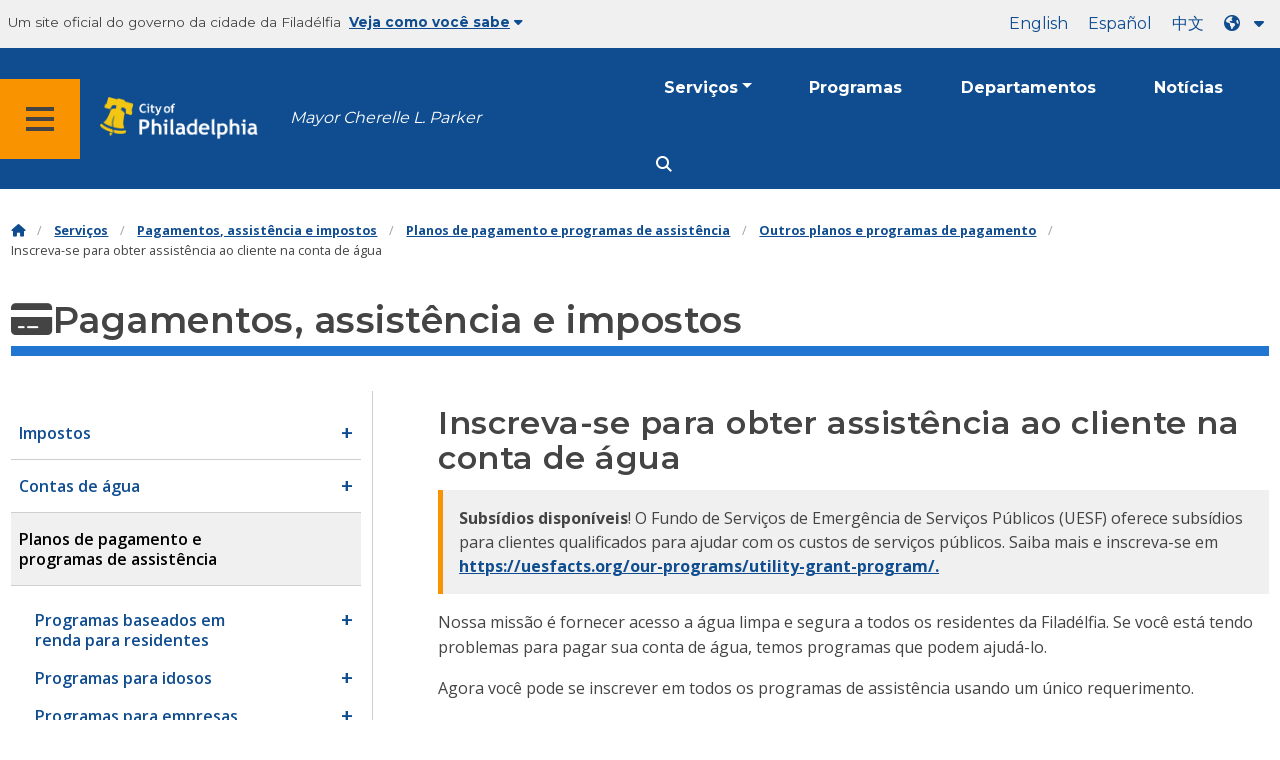

--- FILE ---
content_type: text/html
request_url: https://www.phila.gov/pt/services/payments-assistance-taxes/payment-plans-and-assistance-programs/other-payment-plans-and-programs/apply-for-water-bill-customer-assistance/
body_size: 19966
content:

<!DOCTYPE html>

<html class="no-js" lang="pt">
<head>
<meta charset="utf-8"/>
<!-- Google Tag Manager DataLayer -->
<script>
      window.dataLayer = window.dataLayer || [];
      dataLayer.push({
        "event": "page_loaded",
        "post_type": "service_page",
        "contentModifiedDepartment": "Department of Revenue",
        "lastUpdated": "2023-01-19 11:40:44",
        "templateType": "service_stub",
                          "serviceCategory": "Payments, assistance &amp; taxes",
      
      });
    </script>
<!-- End Google Tag Manager DataLayer -->
<!-- Google Tag Manager -->
<script>(function(w,d,s,l,i){w[l]=w[l]||[];w[l].push({'gtm.start': new Date().getTime(),event:'gtm.js'});var f=d.getElementsByTagName(s)[0], j=d.createElement(s),dl=l!='dataLayer'?'&l='+l:'';j.async=true;j.src= 'https://www.googletagmanager.com/gtm.js?id='+i+dl;f.parentNode.insertBefore(j,f); })(window,document,'script','dataLayer','GTM-MC6CR2');</script>
<!-- End Google Tag Manager -->
<!-- Begin Microsoft Clarity -->
<script type="text/javascript">
    (function(c,l,a,r,i,t,y){
        c[a]=c[a]||function(){(c[a].q=c[a].q||[]).push(arguments)};
        t=l.createElement(r);t.async=1;t.src="https://www.clarity.ms/tag/"+i;
        y=l.getElementsByTagName(r)[0];y.parentNode.insertBefore(t,y);
    })(window, document, "clarity", "script", "4l8dhsl6kn");
  </script>
<!-- End Microsoft Clarity -->
<!-- Global site tag (gtag.js) - Google Analytics -->
<script async="" src="https://www.googletagmanager.com/gtag/js?id=G-NHET8T5XY8"></script>
<script>
    window.dataLayer = window.dataLayer || [];
    function gtag(){dataLayer.push(arguments);}
    gtag('js', new Date());

    gtag('config', 'G-NHET8T5XY8');
  </script>
<!-- End Global site tag (gtag.js) - Google Analytics -->
<meta content="ie=edge" http-equiv="x-ua-compatible"/>
<meta content="Como solicitar assistência em sua conta de água com base na renda, idade ou uma situação especial que esteja dificultando o pagamento da conta de água." name="description"/>
<meta content="width=device-width, initial-scale=1" name="viewport"/>
<meta content="#2176d2" name="theme-color"/>
<meta content="a0t35pecrjiy8ly0weq7bzyb419o42" name="facebook-domain-verification"/>
<!-- Swiftype -->
<meta class="swiftype" content="Apply for water bill customer assistance | Services" data-type="string" name="title"/>
<meta class="swiftype" content="wordpress" data-type="string" name="tags">
<meta class="swiftype" content="10" data-type="integer" name="site-priority">
<meta class="swiftype" content="service_page" data-type="string" name="content_type"/>
<meta class="swiftype" content="8" data-type="integer" name="weighted_search"/>
<meta class="swiftype" content="2023-01-19T11:40:44-05:00" data-type="date" name="published_at">
<link href="//www.phila.gov/assets/images/favicon.ico" rel="shortcut icon" type="image/x-icon"/>
<title>Inscreva-se para obter assistência ao cliente na conta de água | Serviços | Cidade da Filadélfia</title>
<meta content="max-image-preview:large" name="robots">
<link href="//www.phila.gov" rel="dns-prefetch">
<link href="//cdnjs.cloudflare.com" rel="dns-prefetch"/>
<link href="//www.phila.gov" rel="dns-prefetch"/>
<link href="//code.highcharts.com" rel="dns-prefetch"/>
<link href="//s.w.org" rel="dns-prefetch"/>
<meta content="summary_large_image" name="twitter:card"/>
<meta content="@PhiladelphiaGov" name="twitter:site"/>
<meta content="https://www.phila.gov/media/20160715133810/phila-gov.jpg" name="twitter:image">
<meta content="phila.gov" name="twitter:image:alt"/>
<meta content="How to apply for assistance on your water bill based on income, age, or a special situation that is making it hard to pay your water bill." name="twitter:description">
<meta content="Apply for water bill customer assistance | Services" name="twitter:title">
<meta content="Apply for water bill customer assistance | Services" property="og:title">
<meta content="How to apply for assistance on your water bill based on income, age, or a special situation that is making it hard to pay your water bill." property="og:description">
<meta content="website" property="og:type">
<meta content="https://www.phila.gov/services/payments-assistance-taxes/payment-plans-and-assistance-programs/other-payment-plans-and-programs/apply-for-water-bill-customer-assistance/" property="og:url">
<meta content="City of Philadelphia" property="og:site_name">
<meta content="https://www.phila.gov/media/20160715133810/phila-gov.jpg" property="og:image"/>
<link href="https://www.phila.gov/wp-content/themes/phila.gov-theme/css/styles.min.css" id="standards-css" media="all" rel="stylesheet" type="text/css"/>
<!--[if lt IE 9]>
<link rel='stylesheet' id='ie-only-css'  href='https://www.phila.gov/wp-content/themes/phila.gov-theme/css/lt-ie-9.css' type='text/css' media='all' />
<![endif]-->
<link href="https://www.phila.gov/embedded/mobile-menu/production/css/app.css?cachebreaker" id="mobile-menu-app-css-css" media="all" rel="stylesheet" type="text/css"/>
<link href="https://www.phila.gov/embedded/site-wide-alerts/production/css/app.css?cachebreaker" id="site-wide-alerts-app-css-css" media="all" rel="stylesheet" type="text/css"/>
<link href="https://www.phila.gov/wp-content/plugins/phl-aqi/includes/css/phl-aqi.css?ver=0.2" id="aqi-css-css" media="all" rel="stylesheet" type="text/css"/>
<!--[if lt IE 9]>
<script type='text/javascript' src='//cdnjs.cloudflare.com/ajax/libs/html5shiv/3.7.3/html5shiv.min.js?ver=3.7.3' id='html5shiv-js'></script>
<![endif]-->
<link href="https://www.phila.gov/pt/wp-json/" rel="https://api.w.org/"/><link href="https://www.phila.gov/pt/wp-json/wp/v2/services/280611" rel="alternate" type="application/json"/>
<link href="https://www.phila.gov/pt/services/water-gas-utilities/pay-or-dispute-a-water-bill/water-bill-customer-assistance/" rel="canonical"/>
<link href="https://www.phila.gov/pt/wp-json/oembed/1.0/embed?url=https%3A%2F%2Fwww.phila.gov%2Fservices%2Fpayments-assistance-taxes%2Fpayment-plans-and-assistance-programs%2Fother-payment-plans-and-programs%2Fapply-for-water-bill-customer-assistance%2F" rel="alternate" type="application/json+oembed"/>
<link href="https://www.phila.gov/pt/wp-json/oembed/1.0/embed?url=https%3A%2F%2Fwww.phila.gov%2Fservices%2Fpayments-assistance-taxes%2Fpayment-plans-and-assistance-programs%2Fother-payment-plans-and-programs%2Fapply-for-water-bill-customer-assistance%2F&amp;format=xml" rel="alternate" type="text/xml+oembed"/>
<!--[if lte IE 9]>
  <p class="browsehappy alert">You are using an <strong>outdated</strong> browser. Please <a href="http://browsehappy.com/">upgrade your browser</a> to improve your experience. If you can't switch browsers, turn off  compatibility mode.</p>
  <![endif]-->
</meta></meta></meta></meta></meta></meta></meta></meta></link></meta></meta></meta></meta></head>
<body class="service_page-template-default single single-service_page postid-280611 group-blog" data-clarity-unmask="True" lang="pt">
<!-- Google Tag Manager (noscript) -->
<noscript><iframe height="0" src="https://www.googletagmanager.com/ns.html?id=GTM-MC6CR2" style="display:none;visibility:hidden" width="0"></iframe></noscript>
<!-- End Google Tag Manager (noscript) -->
<a aria-hidden="false" class="skip-to-content" href="#page">Ir para o conteúdo principal</a>
<header class="global-nav no-js pbn-mu mbn-mu">
<h1 class="accessible">Cidade da Filadélfia</h1>
<!-- Utility Navigation -->
<div class="utility-nav">
<div class="grid-container bg-ghost-gray">
<div class="top-bar bg-ghost-gray" id="responsive-menu">
<div class="top-bar-left valign-mu">
<ul class="menu">
<li class="gov-site show-for-medium">
Um site oficial do governo da cidade da Filadélfia 
</li>
<li class="gov-site show-for-medium"><a class="trusted-site-toggle" href="#">Veja como você sabe<i class="fas fa-solid fa-caret-down"></i></a></li>
<li class="gov-site show-for-small-only">
<a class="trusted-site-toggle" href="">Um site oficial <i class="fas fa-info-circle">
</i></a></li>
</ul>
</div>
<!-- Translations Navigation -->
<div class="top-bar-right translations-nav">
<ul class="translations-bar menu">
<li class="show-for-medium"><a href="/services/payments-assistance-taxes/payment-plans-and-assistance-programs/other-payment-plans-and-programs/apply-for-water-bill-customer-assistance/" id="translate-english">inglês</a></li>
<li class="show-for-medium"><a href="/es/services/payments-assistance-taxes/payment-plans-and-assistance-programs/other-payment-plans-and-programs/apply-for-water-bill-customer-assistance/" id="translate-spanish">Español</a></li>
<li class="show-for-medium"><a href="/zh/services/payments-assistance-taxes/payment-plans-and-assistance-programs/other-payment-plans-and-programs/apply-for-water-bill-customer-assistance/" id="translate-chinese">10</a></li>
<!-- Dropdown button -->
<button class="translations-button show-for-medium" data-toggle="lang-dropdown" id="desktop-lang-button" translate="no">
<i class="fa fa-earth-americas"></i>
<i class="translate-caret fas fa-solid fa-caret-down"></i>
</button>
<button class="translations-button show-for-small-only" data-toggle="lang-dropdown" id="mobile-lang-button">
<i class="fa fa-earth-americas">
</i><a class="show-for-small-only" href="#" tabindex="-1">Traduzir 
 <i class="translate-caret fas fa-solid fa-caret-down">
</i></a></button>
</ul>
<!-- Dropdown menu -->
<div class="dropdown-pane" data-alignment="right" data-auto-focus="true" data-close-on-click="true" data-dropdown="" data-position="bottom" id="lang-dropdown">
<ul class="vertical dropdown menu" id="translations-menu">
<li class="show-for-small-only"><a href="/services/payments-assistance-taxes/payment-plans-and-assistance-programs/other-payment-plans-and-programs/apply-for-water-bill-customer-assistance/" id="translate-english-dropdown">inglês</a></li>
<li class="show-for-small-only"><a href="/es/services/payments-assistance-taxes/payment-plans-and-assistance-programs/other-payment-plans-and-programs/apply-for-water-bill-customer-assistance/" id="translate-spanish-dropdown">Español</a></li>
<li class="show-for-small-only"><a href="/zh/services/payments-assistance-taxes/payment-plans-and-assistance-programs/other-payment-plans-and-programs/apply-for-water-bill-customer-assistance/" id="translate-chinese-dropdown">10</a></li>
<li><a href="/ar/services/payments-assistance-taxes/payment-plans-and-assistance-programs/other-payment-plans-and-programs/apply-for-water-bill-customer-assistance/" id="translate-arabic-dropdown">33.4</a></li>
<li><a href="/ht/services/payments-assistance-taxes/payment-plans-and-assistance-programs/other-payment-plans-and-programs/apply-for-water-bill-customer-assistance/" id="translate-haitian-creole-dropdown">Ayisyen</a></li>
<li><a href="/fr/services/payments-assistance-taxes/payment-plans-and-assistance-programs/other-payment-plans-and-programs/apply-for-water-bill-customer-assistance/" id="translate-french-dropdown">Français</a></li>
<li><a href="/sw/services/payments-assistance-taxes/payment-plans-and-assistance-programs/other-payment-plans-and-programs/apply-for-water-bill-customer-assistance/" id="translate-swahili-dropdown">Kiswahili</a></li>
<li><a href="/pt/services/payments-assistance-taxes/payment-plans-and-assistance-programs/other-payment-plans-and-programs/apply-for-water-bill-customer-assistance/" id="translate-portuguese-dropdown">English</a></li>
<li><a href="/ru/services/payments-assistance-taxes/payment-plans-and-assistance-programs/other-payment-plans-and-programs/apply-for-water-bill-customer-assistance/" id="translate-russian-dropdown">Pyccс</a></li>
<li><a href="/vi/services/payments-assistance-taxes/payment-plans-and-assistance-programs/other-payment-plans-and-programs/apply-for-water-bill-customer-assistance/" id="translate-vietnamese-dropdown">Tiếng Việt</a></li>
<li id="google_translate_element"></li>
<li id="translations-support"><a href="https://www.phila.gov/pt/programs/language-access-philly/translation-feedback-and-support/ "><i class="fa fa-messages"></i>Feedback e suporte</a></li>
</ul>
</div>
</div>
</div>
</div>
</div>
<!-- Trusted Site -->
<div class="row columns expanded" data-swiftype-index="false" id="trusted-site">
<div class="row pvm">
<div class="medium-12 columns">
<div class="medium-horizontal">
<div class="trust-icon">
<span class="icon circle-icon">
<i class="fas fa-lock">
</i></span><span class="icon-text">https://</span>
</div>
<div class="trust-details">O <strong>https://</strong>na barra de endereço significa que sua informação está criptografada e não pode ser acessada por mais ninguém</div>
</div>
</div>
<div class="medium-12 columns dot-gov">
<div class="medium-horizontal">
<div class="trust-icon">
<span class="icon circle-icon">
<i class="fas fa-university">
</i></span><span class="icon-text">.gov</span>
</div>
<div class="trust-details">Somente entidades governamentais nos EUA podem terminar em .gov</div>
</div>
</div>
<a aria-label="Close Trusted Site Details" class="float-right" href="javascript:void(0)" id="trusted-site-close">
<i class="fas fa-times fa-2x">
</i></a>
</div>
</div>
<!-- sticky/desktop nav -->
<div class="row expanded" id="global-sticky-nav">
<div class="small-24 columns phn">
<div class="primary-menu" data-sticky-container="" data-swiftype-index="false">
<div class="grid-container phila-sticky phn" data-margin-top="0" data-sticky="" data-sticky-on="medium">
<div class="menu-wrapper grid-x align-middle align-justify">
<div class="small-20 medium-12 branding-container cell">
<button aria-label="Global navigation menu" class="menu-icon" type="button">
<i aria-hidden="true" class="fass fa-bars"></i>
</button>
<a aria-label="City of Philadelphia home" class="logo" href="https://www.phila.gov">
<img alt="City of Philadelphia logo" src="https://www.phila.gov/assets/images/city-of-philadelphia-logo-medium-white.png"/>
</a>
<a class="icymi show-for-medium" href="/departments/mayor/">Mayor Cherelle L. Parker</a>
</div>
<div class="small-2 medium-12 desktop-nav cell">
<div class="top-bar-right">
<nav aria-label="Main navigation menu" class="global-nav" data-swiftype-index="false">
<ul class="menu show-for-medium">
<li class="services-menu-link" data-toggle="services-mega-menu">
<a class="no-link" data-link="/services/" href="">Serviços</a>
</li>
<li class="programs-menu-link">
<a class="" href="https://www.phila.gov/programs/">Programas</a>
</li>
<li class="departments-menu-link">
<a class="" href="https://www.phila.gov/departments/">Departamentos</a>
</li>
<li class="news-menu-link">
<a class="" href="https://www.phila.gov/the-latest/">Notícias</a>
</li>
</ul>
<button aria-label="Site search" class="site-search" data-toggle="search-dropdown" id="site-search-button" type="button">
<i aria-hidden="true" class="fass fa-magnifying-glass"></i>
</button>
</nav>
</div>
</div>
</div>
</div> <!-- close row -->
</div><!-- close columns -->
</div>
</div>
<div class="reveal center phila-modal" data-deep-link="true" data-options="closeOnClick:false; closeOnEsc:false;" data-reveal="" id="translations-modal">
<i class="mts dark-ben-franklin fas fa-times" data-close="">
</i><h3 class="ptl"><i class="dark-ben-franklin fas fa-earth-americas prs"></i>Traduzir</h3>
<div class="content">
<div>Parece que o idioma do seu dispositivo está definido como<span id="translations-modal-lang"></span>. Você gostaria de traduzir esta página?</div>
</div>
<div class="button-container pam">
<button aria-label="Close modal" class="translate-close button-text mrl" data-close="" type="button">Cancelar 
</button> <button aria-label="Translate page" class="translate-button button-text" id="translate-page" type="button">tradução</button>
</div>
</div> <div id="phila-mobile-menu"></div>
<div id="phila-site-wide-alerts"></div>
</header>
<div id="page">
<div class="mtl mbm">
<div class="grid-container">
<div class="grid-x" data-swiftype-index="false">
<div class="cell">
<ul class="breadcrumbs"><li><a href="https://www.phila.gov"><i aria-hidden="true" class="fas fa-home"></i><span class="accessible">Casa</span></a></li><li><a href="/services/">Serviços</a></li><li><a href="https://www.phila.gov/pt/services/payments-assistance-taxes/" title="Pagamentos, assistência e impostos">Pagamentos, assistência e impostos</a></li> <li><a href="https://www.phila.gov/pt/services/payments-assistance-taxes/payment-plans-and-assistance-programs/" title="Planos de pagamento e programas de assistência">Planos de pagamento e programas de assistência</a></li> <li><a href="https://www.phila.gov/pt/services/payments-assistance-taxes/payment-plans-and-assistance-programs/other-payment-plans-and-programs/" title="Outros planos e programas de pagamento">Outros planos e programas de pagamento</a></li> <li>Inscreva-se para obter assistência ao cliente na conta de água</li></ul> </div>
</div>
</div>
</div>
<div id="content">
<div class="content-area" id="primary">
<main class="site-main" id="main">
<div id="post-280611">
<div class="row">
<header class="small-24 columns">
<h1 class="contrast">
<i aria-hidden="true" class="fas fa-credit-card">
</i>Pagamentos, assistência e impostos</h1>
</header>
</div>
<div class="row bdr-bottom bdr-sidewalk mtm">
<div class="grid-x">
<div class="side-menu medium-7 columns bdr-right bdr-sidewalk hide-for-small-only pbxl">
<nav data-swiftype-index="false" id="side-nav">
<ul class="services-menu vertical menu" id="menu-payments-assistance-taxes">
<li class="page_item page-item-276089 page_item_has_children"><a href="https://www.phila.gov/pt/services/payments-assistance-taxes/taxes/" onclick="serviceMenuClick(this)"><span>Impostos</span></a>
<ul class="children">
<li class="page_item page-item-28206"><a href="https://www.phila.gov/pt/services/payments-assistance-taxes/taxes/get-a-tax-account/" onclick="serviceMenuClick(this)"><span>Obtenha uma conta fiscal</span></a></li>
<li class="page_item page-item-15357"><a href="https://www.phila.gov/pt/services/payments-assistance-taxes/taxes/get-tax-clearance/" onclick="serviceMenuClick(this)"><span>Obtenha liberação fiscal</span></a></li>
<li class="page_item page-item-279684 page_item_has_children"><a href="https://www.phila.gov/pt/services/payments-assistance-taxes/taxes/filing-and-paying-your-taxes/" onclick="serviceMenuClick(this)"><span>Arquivando e pagando seus impostos</span></a>
<ul class="children">
<li class="page_item page-item-13713"><a href="https://www.phila.gov/pt/services/payments-assistance-taxes/taxes/filing-and-paying-your-taxes/how-to-file-and-pay-city-taxes/" onclick="serviceMenuClick(this)"><span>Como declarar e pagar impostos municipais</span></a></li>
<li class="page_item page-item-137754"><a href="https://www.phila.gov/pt/services/payments-assistance-taxes/taxes/filing-and-paying-your-taxes/make-an-appointment-to-pay-city-taxes-or-a-water-bill-in-person/" onclick="serviceMenuClick(this)"><span>Marque uma consulta para pagar os impostos municipais ou uma conta de água pessoalmente</span></a></li>
<li class="page_item page-item-18790"><a href="https://www.phila.gov/pt/services/payments-assistance-taxes/taxes/filing-and-paying-your-taxes/use-modernized-e-filing-mef-for-city-taxes/" onclick="serviceMenuClick(this)"><span>Use o arquivamento eletrônico modernizado (MeF) para impostos municipais</span></a></li>
<li class="page_item page-item-13715"><a href="https://www.phila.gov/pt/services/payments-assistance-taxes/taxes/filing-and-paying-your-taxes/interest-penalties-and-fees/" onclick="serviceMenuClick(this)"><span>Juros, multas e taxas</span></a></li>
</ul>
</li>
<li class="page_item page-item-276091 page_item_has_children"><a href="https://www.phila.gov/pt/services/payments-assistance-taxes/taxes/business-taxes/" onclick="serviceMenuClick(this)"><span>Impostos comerciais</span></a>
<ul class="children">
<li class="page_item page-item-279409 page_item_has_children"><a href="https://www.phila.gov/pt/services/payments-assistance-taxes/taxes/business-taxes/business-taxes-by-type/" onclick="serviceMenuClick(this)"><span>Impostos comerciais por tipo</span></a>
<ul class="children">
<li class="page_item page-item-11727"><a href="https://www.phila.gov/pt/services/payments-assistance-taxes/taxes/business-taxes/business-taxes-by-type/amusement-tax/" onclick="serviceMenuClick(this)"><span>Imposto sobre diversões</span></a></li>
<li class="page_item page-item-11729"><a href="https://www.phila.gov/pt/services/payments-assistance-taxes/taxes/business-taxes/business-taxes-by-type/business-income-receipts-tax-birt/" onclick="serviceMenuClick(this)"><span>Imposto de Renda e Recebimentos Comerciais (BIRT)</span></a></li>
<li class="page_item page-item-232528"><a href="https://www.phila.gov/pt/services/payments-assistance-taxes/taxes/business-taxes/business-taxes-by-type/development-impact-tax/" onclick="serviceMenuClick(this)"><span>Imposto de impacto sobre o desenvolvimento</span></a></li>
<li class="page_item page-item-11733"><a href="https://www.phila.gov/pt/services/payments-assistance-taxes/taxes/business-taxes/business-taxes-by-type/hotel-tax/" onclick="serviceMenuClick(this)"><span>Imposto sobre hotéis</span></a></li>
<li class="page_item page-item-11735"><a href="https://www.phila.gov/pt/services/payments-assistance-taxes/taxes/business-taxes/business-taxes-by-type/liquor-tax/" onclick="serviceMenuClick(this)"><span>Imposto sobre bebidas alcoólicas</span></a></li>
<li class="page_item page-item-11737"><a href="https://www.phila.gov/pt/services/payments-assistance-taxes/taxes/business-taxes/business-taxes-by-type/mechanical-amusement-tax/" onclick="serviceMenuClick(this)"><span>Imposto sobre diversões mecânicas</span></a></li>
<li class="page_item page-item-11739"><a href="https://www.phila.gov/pt/services/payments-assistance-taxes/taxes/business-taxes/business-taxes-by-type/net-profits-tax/" onclick="serviceMenuClick(this)"><span>Imposto sobre lucros líquidos</span></a></li>
<li class="page_item page-item-11741"><a href="https://www.phila.gov/pt/services/payments-assistance-taxes/taxes/business-taxes/business-taxes-by-type/outdoor-advertising-tax/" onclick="serviceMenuClick(this)"><span>Imposto de publicidade ao ar livre</span></a></li>
<li class="page_item page-item-11743"><a href="https://www.phila.gov/pt/services/payments-assistance-taxes/taxes/business-taxes/business-taxes-by-type/parking-tax/" onclick="serviceMenuClick(this)"><span>Imposto de estacionamento</span></a></li>
<li class="page_item page-item-11745"><a href="https://www.phila.gov/pt/services/payments-assistance-taxes/taxes/business-taxes/business-taxes-by-type/sales-use-hotel-occupancy-tax/" onclick="serviceMenuClick(this)"><span>Imposto sobre vendas, uso e ocupação hoteleira</span></a></li>
<li class="page_item page-item-11747 page_item_has_children"><a href="https://www.phila.gov/pt/services/payments-assistance-taxes/taxes/business-taxes/business-taxes-by-type/philadelphia-beverage-tax-pbt/" onclick="serviceMenuClick(this)"><span>Imposto sobre bebidas da Filadélfia (PBT)</span></a>
<ul class="children">
<li class="page_item page-item-90969"><a href="https://www.phila.gov/pt/services/payments-assistance-taxes/taxes/business-taxes/business-taxes-by-type/philadelphia-beverage-tax-pbt/understand-the-pbt-notification-confirmation-process/" onclick="serviceMenuClick(this)"><span>Entenda o processo de confirmação de notificação do PBT</span></a></li>
<li class="page_item page-item-91001"><a href="https://www.phila.gov/pt/services/payments-assistance-taxes/taxes/business-taxes/business-taxes-by-type/philadelphia-beverage-tax-pbt/special-pbt-filing-situations/" onclick="serviceMenuClick(this)"><span>Situações especiais de arquivamento de PBT</span></a></li>
<li class="page_item page-item-91847"><a href="https://www.phila.gov/pt/services/payments-assistance-taxes/taxes/business-taxes/business-taxes-by-type/philadelphia-beverage-tax-pbt/filing-caloric-and-non-caloric-beverages/" onclick="serviceMenuClick(this)"><span>Arquivamento de bebidas calóricas e não calóricas</span></a></li>
<li class="page_item page-item-101300"><a href="https://www.phila.gov/pt/services/payments-assistance-taxes/taxes/business-taxes/business-taxes-by-type/philadelphia-beverage-tax-pbt/what-is-subject-to-the-tax/" onclick="serviceMenuClick(this)"><span>O que está sujeito ao imposto</span></a></li>
</ul>
</li>
<li class="page_item page-item-11749"><a href="https://www.phila.gov/pt/services/payments-assistance-taxes/taxes/business-taxes/business-taxes-by-type/tobacco-and-tobacco-related-products-tax/" onclick="serviceMenuClick(this)"><span>Imposto sobre tabaco e produtos relacionados ao tabaco</span></a></li>
<li class="page_item page-item-11751"><a href="https://www.phila.gov/pt/services/payments-assistance-taxes/taxes/business-taxes/business-taxes-by-type/use-occupancy-tax/" onclick="serviceMenuClick(this)"><span>Imposto de Uso e Ocupação</span></a></li>
<li class="page_item page-item-11753"><a href="https://www.phila.gov/pt/services/payments-assistance-taxes/taxes/business-taxes/business-taxes-by-type/valet-parking-tax/" onclick="serviceMenuClick(this)"><span>Taxa de estacionamento com manobrista</span></a></li>
<li class="page_item page-item-11755"><a href="https://www.phila.gov/pt/services/payments-assistance-taxes/taxes/business-taxes/business-taxes-by-type/vehicle-rental-tax/" onclick="serviceMenuClick(this)"><span>Imposto sobre aluguel de veículos</span></a></li>
<li class="page_item page-item-11757"><a href="https://www.phila.gov/pt/services/payments-assistance-taxes/taxes/business-taxes/business-taxes-by-type/wage-tax-employers/" onclick="serviceMenuClick(this)"><span>Imposto sobre salários (empregadores)</span></a></li>
</ul>
</li>
<li class="page_item page-item-30228"><a href="https://www.phila.gov/pt/services/payments-assistance-taxes/taxes/business-taxes/set-up-a-payment-agreement-for-your-taxes/" onclick="serviceMenuClick(this)"><span>Configure um contrato de pagamento para sua empresa ou imposto de renda</span></a></li>
<li class="page_item page-item-12201"><a href="https://www.phila.gov/pt/services/payments-assistance-taxes/taxes/business-taxes/apply-for-the-voluntary-disclosure-program-for-overdue-taxes/" onclick="serviceMenuClick(this)"><span>Inscreva-se no Programa de Divulgação Voluntária de impostos vencidos</span></a></li>
<li class="page_item page-item-164195"><a href="https://www.phila.gov/pt/services/payments-assistance-taxes/taxes/business-taxes/submit-an-offer-in-compromise-to-resolve-your-delinquent-business-taxes/" onclick="serviceMenuClick(this)"><span>Envie uma oferta comprometedora para resolver seus impostos comerciais inadimplentes</span></a></li>
</ul>
</li>
<li class="page_item page-item-279718 page_item_has_children"><a href="https://www.phila.gov/pt/services/payments-assistance-taxes/taxes/income-taxes/" onclick="serviceMenuClick(this)"><span>Imposto de renda</span></a>
<ul class="children">
<li class="page_item page-item-12652"><a href="https://www.phila.gov/pt/services/payments-assistance-taxes/taxes/income-taxes/earnings-tax-employees/" onclick="serviceMenuClick(this)"><span>Imposto sobre ganhos (funcionários)</span></a></li>
<li class="page_item page-item-12655 page_item_has_children"><a href="https://www.phila.gov/pt/services/payments-assistance-taxes/taxes/income-taxes/school-income-tax/" onclick="serviceMenuClick(this)"><span>Imposto de renda escolar</span></a>
<ul class="children">
<li class="page_item page-item-20047"><a href="https://www.phila.gov/pt/services/payments-assistance-taxes/taxes/income-taxes/school-income-tax/school-income-tax-regulations/" onclick="serviceMenuClick(this)"><span>Regulamentos do imposto de renda escolar</span></a></li>
</ul>
</li>
<li class="page_item page-item-281558"><a href="https://www.phila.gov/pt/services/payments-assistance-taxes/taxes/income-taxes/request-a-wage-tax-refund/" onclick="serviceMenuClick(this)"><span>Solicite uma restituição de imposto salarial</span></a></li>
<li class="page_item page-item-281562"><a href="https://www.phila.gov/pt/services/payments-assistance-taxes/taxes/income-taxes/earned-income-tax-credit-eitc-resources/" onclick="serviceMenuClick(this)"><span>Recursos de Crédito de Imposto de Renda Ganhado (EITC)</span></a></li>
</ul>
</li>
<li class="page_item page-item-280158 page_item_has_children"><a href="https://www.phila.gov/pt/services/payments-assistance-taxes/taxes/property-and-real-estate-taxes/" onclick="serviceMenuClick(this)"><span>Impostos prediais e imobiliários</span></a>
<ul class="children">
<li class="page_item page-item-13685"><a href="https://www.phila.gov/pt/services/payments-assistance-taxes/taxes/property-and-real-estate-taxes/real-estate-tax/" onclick="serviceMenuClick(this)"><span>Imposto sobre imóveis</span></a></li>
<li class="page_item page-item-13705"><a href="https://www.phila.gov/pt/services/payments-assistance-taxes/taxes/property-and-real-estate-taxes/realty-transfer-tax/" onclick="serviceMenuClick(this)"><span>Imposto de transferência de imóveis</span></a></li>
<li class="page_item page-item-29960"><a href="https://www.phila.gov/pt/services/payments-assistance-taxes/taxes/property-and-real-estate-taxes/get-real-estate-tax-relief/" onclick="serviceMenuClick(this)"><span>Obtenha benefícios fiscais imobiliários</span></a></li>
<li class="page_item page-item-280690"><a href="https://www.phila.gov/pt/services/payments-assistance-taxes/taxes/property-and-real-estate-taxes/look-up-your-property-tax-balance/" onclick="serviceMenuClick(this)"><span>Consulte seu saldo de impostos sobre a propriedade</span></a></li>
<li class="page_item page-item-280691"><a href="https://www.phila.gov/pt/services/payments-assistance-taxes/taxes/property-and-real-estate-taxes/get-a-property-tax-abatement/" onclick="serviceMenuClick(this)"><span>Obtenha uma redução do imposto sobre a propriedade</span></a></li>
<li class="page_item page-item-280692"><a href="https://www.phila.gov/pt/services/payments-assistance-taxes/taxes/property-and-real-estate-taxes/appeal-a-property-assessment/" onclick="serviceMenuClick(this)"><span>Recorrer de uma avaliação de propriedade</span></a></li>
<li class="page_item page-item-280693"><a href="https://www.phila.gov/pt/services/payments-assistance-taxes/taxes/property-and-real-estate-taxes/report-a-change-to-lot-lines-for-your-property-taxes/" onclick="serviceMenuClick(this)"><span>Relate uma alteração nas linhas de lote de seus impostos sobre a propriedade</span></a></li>
</ul>
</li>
<li class="page_item page-item-280454 page_item_has_children"><a href="https://www.phila.gov/pt/services/payments-assistance-taxes/taxes/tax-credits/" onclick="serviceMenuClick(this)"><span>Créditos fiscais</span></a>
<ul class="children">
<li class="page_item page-item-280456 page_item_has_children"><a href="https://www.phila.gov/pt/services/payments-assistance-taxes/taxes/tax-credits/business-tax-credits/" onclick="serviceMenuClick(this)"><span>Créditos fiscais comerciais</span></a>
<ul class="children">
<li class="page_item page-item-12633"><a href="https://www.phila.gov/pt/services/payments-assistance-taxes/taxes/tax-credits/business-tax-credits/community-development-corporation-cdc-tax-credit/" onclick="serviceMenuClick(this)"><span>Crédito fiscal da Community Development Corporation (CDC)</span></a></li>
<li class="page_item page-item-14850"><a href="https://www.phila.gov/pt/services/payments-assistance-taxes/taxes/tax-credits/business-tax-credits/distressed-business-tax-credit/" onclick="serviceMenuClick(this)"><span>Crédito fiscal comercial em dificuldades</span></a></li>
<li class="page_item page-item-15392"><a href="https://www.phila.gov/pt/services/payments-assistance-taxes/taxes/tax-credits/business-tax-credits/earned-income-tax-credit-eitc-resources/" onclick="serviceMenuClick(this)"><span>Recursos de Crédito de Imposto de Renda Ganhado (EITC)</span></a></li>
<li class="page_item page-item-12635"><a href="https://www.phila.gov/pt/services/payments-assistance-taxes/taxes/tax-credits/business-tax-credits/green-roof-tax-credit/" onclick="serviceMenuClick(this)"><span>Crédito fiscal Green Roof</span></a></li>
<li class="page_item page-item-25220"><a href="https://www.phila.gov/pt/services/payments-assistance-taxes/taxes/tax-credits/business-tax-credits/healthy-beverages-tax-credit/" onclick="serviceMenuClick(this)"><span>Crédito fiscal para bebidas saudáveis</span></a></li>
<li class="page_item page-item-12637"><a href="https://www.phila.gov/pt/services/payments-assistance-taxes/taxes/tax-credits/business-tax-credits/job-creation-tax-credit/" onclick="serviceMenuClick(this)"><span>Crédito fiscal para criação de empregos</span></a></li>
<li class="page_item page-item-15803"><a href="https://www.phila.gov/pt/services/payments-assistance-taxes/taxes/tax-credits/business-tax-credits/jump-start-philly/" onclick="serviceMenuClick(this)"><span>Jump Start Philly</span></a></li>
<li class="page_item page-item-12639"><a href="https://www.phila.gov/pt/services/payments-assistance-taxes/taxes/tax-credits/business-tax-credits/keystone-opportunity-zone-tax-credit/" onclick="serviceMenuClick(this)"><span>Crédito fiscal da Keystone Opportunity Zone</span></a></li>
<li class="page_item page-item-12641"><a href="https://www.phila.gov/pt/services/payments-assistance-taxes/taxes/tax-credits/business-tax-credits/life-partner-and-transgender-care-health-benefits-tax-credits/" onclick="serviceMenuClick(this)"><span>Créditos fiscais de benefícios de saúde para parceiros de vida e assistência a transgêneros</span></a></li>
<li class="page_item page-item-12643"><a href="https://www.phila.gov/pt/services/payments-assistance-taxes/taxes/tax-credits/business-tax-credits/philadelphia-re-entry-program-prep-tax-credit/" onclick="serviceMenuClick(this)"><span>Crédito fiscal do Programa de Reentrada na Filadélfia (PREP)</span></a></li>
<li class="page_item page-item-12645"><a href="https://www.phila.gov/pt/services/payments-assistance-taxes/taxes/tax-credits/business-tax-credits/sustainable-business-tax-credit/" onclick="serviceMenuClick(this)"><span>Crédito fiscal empresarial sustentável</span></a></li>
<li class="page_item page-item-30812"><a href="https://www.phila.gov/pt/services/payments-assistance-taxes/taxes/tax-credits/business-tax-credits/sustainable-jump-start-tax-credit/" onclick="serviceMenuClick(this)"><span>Crédito fiscal sustentável Jump Start</span></a></li>
<li class="page_item page-item-12647"><a href="https://www.phila.gov/pt/services/payments-assistance-taxes/taxes/tax-credits/business-tax-credits/veterans-employment-tax-credit/" onclick="serviceMenuClick(this)"><span>Crédito fiscal trabalhista para veteranos</span></a></li>
</ul>
</li>
<li class="page_item page-item-280458 page_item_has_children"><a href="https://www.phila.gov/pt/services/payments-assistance-taxes/taxes/tax-credits/resident-tax-credits/" onclick="serviceMenuClick(this)"><span>Créditos fiscais para residentes</span></a>
<ul class="children">
<li class="page_item page-item-14806"><a href="https://www.phila.gov/pt/services/payments-assistance-taxes/taxes/tax-credits/resident-tax-credits/active-duty-tax-credit/" onclick="serviceMenuClick(this)"><span>Crédito fiscal de serviço ativo</span></a></li>
<li class="page_item page-item-280503"><a href="https://www.phila.gov/pt/services/payments-assistance-taxes/taxes/tax-credits/resident-tax-credits/earned-income-tax-credit-eitc-resources/" onclick="serviceMenuClick(this)"><span>Recursos de Crédito de Imposto de Renda Ganhado (EITC)</span></a></li>
<li class="page_item page-item-285250"><a href="https://www.phila.gov/pt/services/payments-assistance-taxes/taxes/tax-credits/resident-tax-credits/child-tax-credit-ctc-resources/" onclick="serviceMenuClick(this)"><span>Recursos de crédito tributário para crianças (CTC)</span></a></li>
</ul>
</li>
</ul>
</li>
<li class="page_item page-item-280187 page_item_has_children"><a href="https://www.phila.gov/pt/services/payments-assistance-taxes/taxes/refunds/" onclick="serviceMenuClick(this)"><span>Reembolsos</span></a>
<ul class="children">
<li class="page_item page-item-15217"><a href="https://www.phila.gov/pt/services/payments-assistance-taxes/taxes/refunds/request-a-refund-for-city-taxes-or-water-bills/" onclick="serviceMenuClick(this)"><span>Solicite um reembolso de impostos municipais ou contas de água</span></a></li>
<li class="page_item page-item-15209"><a href="https://www.phila.gov/pt/services/payments-assistance-taxes/taxes/refunds/request-a-wage-tax-refund/" onclick="serviceMenuClick(this)"><span>Solicite uma restituição de imposto salarial</span></a></li>
<li class="page_item page-item-15215"><a href="https://www.phila.gov/pt/services/payments-assistance-taxes/taxes/refunds/request-a-real-estate-tax-refund/" onclick="serviceMenuClick(this)"><span>Solicite uma restituição de imposto imobiliário</span></a></li>
<li class="page_item page-item-15226"><a href="https://www.phila.gov/pt/services/payments-assistance-taxes/taxes/refunds/request-a-refund-for-taxes-paid-to-local-jurisdictions/" onclick="serviceMenuClick(this)"><span>Solicite um reembolso de impostos pagos às jurisdições locais</span></a></li>
</ul>
</li>
<li class="page_item page-item-15246"><a href="https://www.phila.gov/pt/services/payments-assistance-taxes/taxes/request-a-technical-private-letter-ruling-for-unusual-tax-circumstances/" onclick="serviceMenuClick(this)"><span>Solicite uma decisão de carta técnica/particular por circunstâncias fiscais incomuns</span></a></li>
<li class="page_item page-item-13847"><a href="https://www.phila.gov/pt/services/payments-assistance-taxes/taxes/tax-forms-instructions/" onclick="serviceMenuClick(this)"><span>Formulários e instruções fiscais</span></a></li>
</ul>
</li>
<li class="page_item page-item-280510 page_item_has_children"><a href="https://www.phila.gov/pt/services/payments-assistance-taxes/water-bills/" onclick="serviceMenuClick(this)"><span>Contas de água</span></a>
<ul class="children">
<li class="page_item page-item-12899"><a href="https://www.phila.gov/pt/services/payments-assistance-taxes/water-bills/pay-a-water-bill/" onclick="serviceMenuClick(this)"><span>Pague uma conta de água</span></a></li>
<li class="page_item page-item-280515"><a href="https://www.phila.gov/pt/services/payments-assistance-taxes/water-bills/make-an-appointment-for-city-taxes-or-a-water-bill-in-person/" onclick="serviceMenuClick(this)"><span>Marque uma consulta para pagar os impostos municipais ou uma conta de água pessoalmente</span></a></li>
<li class="page_item page-item-280518 page_item_has_children"><a href="https://www.phila.gov/pt/services/payments-assistance-taxes/water-bills/water-bill-affordability-assistance-programs-payment-plans/" onclick="serviceMenuClick(this)"><span>Acessibilidade da conta de água, programas de assistência e planos de pagamento</span></a>
<ul class="children">
<li class="page_item page-item-12210"><a href="https://www.phila.gov/pt/services/payments-assistance-taxes/water-bills/water-bill-affordability-assistance-programs-payment-plans/set-up-water-bill-payment-plan/" onclick="serviceMenuClick(this)"><span>Configure um plano de pagamento da conta de água</span></a></li>
<li class="page_item page-item-12662"><a href="https://www.phila.gov/pt/services/payments-assistance-taxes/water-bills/water-bill-affordability-assistance-programs-payment-plans/apply-for-the-senior-citizen-water-bill-discount/" onclick="serviceMenuClick(this)"><span>Inscreva-se para obter o desconto na conta de água para idosos</span></a></li>
<li class="page_item page-item-280529"><a href="https://www.phila.gov/pt/services/payments-assistance-taxes/water-bills/water-bill-affordability-assistance-programs-payment-plans/apply-for-water-bill-customer-assistance/" onclick="serviceMenuClick(this)"><span>Inscreva-se para obter assistência ao cliente na conta de água</span></a></li>
</ul>
</li>
<li class="page_item page-item-280531"><a href="https://www.phila.gov/pt/services/payments-assistance-taxes/water-bills/dispute-a-water-bill/" onclick="serviceMenuClick(this)"><span>Disputar uma conta de água</span></a></li>
<li class="page_item page-item-280536"><a href="https://www.phila.gov/pt/services/payments-assistance-taxes/water-bills/request-a-refund-for-city-taxes-or-water-bills/" onclick="serviceMenuClick(this)"><span>Solicite um reembolso de impostos municipais ou contas de água</span></a></li>
<li class="page_item page-item-36651"><a href="https://www.phila.gov/pt/services/payments-assistance-taxes/water-bills/appeal-a-water-bill-or-water-service-decision/" onclick="serviceMenuClick(this)"><span>Apelar de uma decisão sobre a conta de água ou serviço de água</span></a></li>
<li class="page_item page-item-43757"><a href="https://www.phila.gov/pt/services/payments-assistance-taxes/water-bills/resolve-water-liens-and-judgments/" onclick="serviceMenuClick(this)"><span>Resolva as linhas de água e os julgamentos</span></a></li>
<li class="page_item page-item-280534"><a href="https://www.phila.gov/pt/services/payments-assistance-taxes/water-bills/search-for-water-liens/" onclick="serviceMenuClick(this)"><span>Procure por linhas de água</span></a></li>
</ul>
</li>
<li class="page_item page-item-280550 page_item_has_children current_page_ancestor"><a href="https://www.phila.gov/pt/services/payments-assistance-taxes/payment-plans-and-assistance-programs/" onclick="serviceMenuClick(this)"><span>Planos de pagamento e programas de assistência</span></a>
<ul class="children">
<li class="page_item page-item-280552 page_item_has_children"><a href="https://www.phila.gov/pt/services/payments-assistance-taxes/payment-plans-and-assistance-programs/income-based-programs-for-residents/" onclick="serviceMenuClick(this)"><span>Programas baseados em renda para residentes</span></a>
<ul class="children">
<li class="page_item page-item-12193"><a href="https://www.phila.gov/pt/services/payments-assistance-taxes/payment-plans-and-assistance-programs/income-based-programs-for-residents/set-up-an-owner-occupied-real-estate-tax-payment-agreement-oopa/" onclick="serviceMenuClick(this)"><span>Configure um Contrato de Pagamento de Imposto Imobiliário Ocupado pelo Proprietário (OOPA)</span></a></li>
<li class="page_item page-item-12195"><a href="https://www.phila.gov/pt/services/payments-assistance-taxes/payment-plans-and-assistance-programs/income-based-programs-for-residents/set-up-real-estate-tax-installment-plan/" onclick="serviceMenuClick(this)"><span>Configurar um plano de parcelamento de impostos imobiliários</span></a></li>
<li class="page_item page-item-12212"><a href="https://www.phila.gov/pt/services/payments-assistance-taxes/payment-plans-and-assistance-programs/income-based-programs-for-residents/apply-for-the-longtime-owner-occupants-program-loop/" onclick="serviceMenuClick(this)"><span>Inscreva-se no Programa de Ocupantes Proprietários de Longa Duração (LOOP)</span></a></li>
<li class="page_item page-item-12214"><a href="https://www.phila.gov/pt/services/payments-assistance-taxes/payment-plans-and-assistance-programs/income-based-programs-for-residents/enroll-in-the-real-estate-tax-deferral-program/" onclick="serviceMenuClick(this)"><span>Inscreva-se no programa de diferimento de impostos imobiliários</span></a></li>
<li class="page_item page-item-12657"><a href="https://www.phila.gov/pt/services/payments-assistance-taxes/payment-plans-and-assistance-programs/income-based-programs-for-residents/apply-for-the-low-income-senior-citizen-real-estate-tax-freeze/" onclick="serviceMenuClick(this)"><span>Inscreva-se para o congelamento do imposto imobiliário para idosos de baixa renda</span></a></li>
<li class="page_item page-item-280579"><a href="https://www.phila.gov/pt/services/payments-assistance-taxes/payment-plans-and-assistance-programs/income-based-programs-for-residents/set-up-water-bill-payment-plan/" onclick="serviceMenuClick(this)"><span>Configure um plano de pagamento da conta de água</span></a></li>
<li class="page_item page-item-280580"><a href="https://www.phila.gov/pt/services/payments-assistance-taxes/payment-plans-and-assistance-programs/income-based-programs-for-residents/apply-for-water-bill-customer-assistance/" onclick="serviceMenuClick(this)"><span>Inscreva-se para obter assistência ao cliente na conta de água</span></a></li>
</ul>
</li>
<li class="page_item page-item-280584 page_item_has_children"><a href="https://www.phila.gov/pt/services/payments-assistance-taxes/payment-plans-and-assistance-programs/senior-citizen-programs/" onclick="serviceMenuClick(this)"><span>Programas para idosos</span></a>
<ul class="children">
<li class="page_item page-item-280586"><a href="https://www.phila.gov/pt/services/payments-assistance-taxes/payment-plans-and-assistance-programs/senior-citizen-programs/set-up-real-estate-tax-installment-plan/" onclick="serviceMenuClick(this)"><span>Configure um plano de parcelamento do Imposto Imobiliário</span></a></li>
<li class="page_item page-item-280587"><a href="https://www.phila.gov/pt/services/payments-assistance-taxes/payment-plans-and-assistance-programs/senior-citizen-programs/apply-for-the-low-income-senior-citizen-real-estate-tax-freeze/" onclick="serviceMenuClick(this)"><span>Inscreva-se para o congelamento do imposto imobiliário para idosos de baixa renda</span></a></li>
<li class="page_item page-item-280588"><a href="https://www.phila.gov/pt/services/payments-assistance-taxes/payment-plans-and-assistance-programs/senior-citizen-programs/apply-for-the-senior-citizen-water-bill-discount/" onclick="serviceMenuClick(this)"><span>Inscreva-se para obter o desconto na conta de água para idosos</span></a></li>
<li class="page_item page-item-280589"><a href="https://www.phila.gov/pt/services/payments-assistance-taxes/payment-plans-and-assistance-programs/senior-citizen-programs/apply-for-water-bill-customer-assistance/" onclick="serviceMenuClick(this)"><span>Inscreva-se para obter assistência ao cliente na conta de água</span></a></li>
</ul>
</li>
<li class="page_item page-item-280594 page_item_has_children"><a href="https://www.phila.gov/pt/services/payments-assistance-taxes/payment-plans-and-assistance-programs/programs-for-businesses/" onclick="serviceMenuClick(this)"><span>Programas para empresas</span></a>
<ul class="children">
<li class="page_item page-item-280596"><a href="https://www.phila.gov/pt/services/payments-assistance-taxes/payment-plans-and-assistance-programs/programs-for-businesses/set-up-a-payment-agreement-for-your-business-or-income-taxes/" onclick="serviceMenuClick(this)"><span>Configure um contrato de pagamento para sua empresa ou imposto de renda</span></a></li>
<li class="page_item page-item-280597"><a href="https://www.phila.gov/pt/services/payments-assistance-taxes/payment-plans-and-assistance-programs/programs-for-businesses/submit-an-offer-in-compromise-to-resolve-your-delinquent-business-taxes/" onclick="serviceMenuClick(this)"><span>Envie uma oferta comprometedora para resolver seus impostos comerciais inadimplentes</span></a></li>
<li class="page_item page-item-280598"><a href="https://www.phila.gov/pt/services/payments-assistance-taxes/payment-plans-and-assistance-programs/programs-for-businesses/apply-for-the-voluntary-disclosure-program-for-overdue-taxes/" onclick="serviceMenuClick(this)"><span>Inscreva-se no Programa de Divulgação Voluntária de impostos vencidos</span></a></li>
</ul>
</li>
<li class="page_item page-item-280602 page_item_has_children current_page_ancestor current_page_parent"><a href="https://www.phila.gov/pt/services/payments-assistance-taxes/payment-plans-and-assistance-programs/other-payment-plans-and-programs/" onclick="serviceMenuClick(this)"><span>Outros planos e programas de pagamento</span></a>
<ul class="children">
<li class="page_item page-item-12191"><a href="https://www.phila.gov/pt/services/payments-assistance-taxes/payment-plans-and-assistance-programs/other-payment-plans-and-programs/set-up-a-real-estate-tax-payment-plan-for-property-you-dont-live-in/" onclick="serviceMenuClick(this)"><span>Configure um plano de pagamento de imposto imobiliário para propriedades em que você não mora</span></a></li>
<li class="page_item page-item-13673"><a href="https://www.phila.gov/pt/services/payments-assistance-taxes/payment-plans-and-assistance-programs/other-payment-plans-and-programs/pay-delinquent-tax-balances/" onclick="serviceMenuClick(this)"><span>Pague saldos fiscais pendentes</span></a></li>
<li class="page_item page-item-280607"><a href="https://www.phila.gov/pt/services/payments-assistance-taxes/payment-plans-and-assistance-programs/other-payment-plans-and-programs/get-the-homestead-exemption/" onclick="serviceMenuClick(this)"><span>Obtenha a isenção de Homestead</span></a></li>
<li class="page_item page-item-280609"><a href="https://www.phila.gov/pt/services/payments-assistance-taxes/payment-plans-and-assistance-programs/other-payment-plans-and-programs/set-up-a-payment-agreement-for-your-business-or-income-taxes/" onclick="serviceMenuClick(this)"><span>Configure um contrato de pagamento para sua empresa ou imposto de renda</span></a></li>
<li class="page_item page-item-280610"><a href="https://www.phila.gov/pt/services/payments-assistance-taxes/payment-plans-and-assistance-programs/other-payment-plans-and-programs/apply-for-the-voluntary-disclosure-program-for-overdue-taxes/" onclick="serviceMenuClick(this)"><span>Inscreva-se no Programa de Divulgação Voluntária de impostos vencidos</span></a></li>
<li class="page_item page-item-280611 current_page_item"><a aria-current="page" href="https://www.phila.gov/pt/services/payments-assistance-taxes/payment-plans-and-assistance-programs/other-payment-plans-and-programs/apply-for-water-bill-customer-assistance/" onclick="serviceMenuClick(this)"><span>Inscreva-se para obter assistência ao cliente na conta de água</span></a></li>
</ul>
</li>
</ul>
</li>
<li class="page_item page-item-280620 page_item_has_children"><a href="https://www.phila.gov/pt/services/payments-assistance-taxes/disputes-and-appeals-for-taxes-or-water-bills/" onclick="serviceMenuClick(this)"><span>Disputas e apelações por impostos ou contas de água</span></a>
<ul class="children">
<li class="page_item page-item-36679"><a href="https://www.phila.gov/pt/services/payments-assistance-taxes/disputes-and-appeals-for-taxes-or-water-bills/petition-for-a-tax-appeal/" onclick="serviceMenuClick(this)"><span>Petição para um recurso fiscal</span></a></li>
<li class="page_item page-item-280622"><a href="https://www.phila.gov/pt/services/payments-assistance-taxes/disputes-and-appeals-for-taxes-or-water-bills/dispute-a-water-bill/" onclick="serviceMenuClick(this)"><span>Disputar uma conta de água</span></a></li>
<li class="page_item page-item-280623"><a href="https://www.phila.gov/pt/services/payments-assistance-taxes/disputes-and-appeals-for-taxes-or-water-bills/appeal-a-water-bill-or-water-service-decision/" onclick="serviceMenuClick(this)"><span>Apelar de uma decisão sobre a conta de água ou serviço de água</span></a></li>
</ul>
</li>
<li class="page_item page-item-280629 page_item_has_children"><a href="https://www.phila.gov/pt/services/payments-assistance-taxes/resolve-judgments-liens-and-debts/" onclick="serviceMenuClick(this)"><span>Resolver julgamentos, penhoras e dívidas</span></a>
<ul class="children">
<li class="page_item page-item-13677"><a href="https://www.phila.gov/pt/services/payments-assistance-taxes/resolve-judgments-liens-and-debts/prevent-sequestration-of-your-property-due-to-unpaid-debts/" onclick="serviceMenuClick(this)"><span>Evite o sequestro de sua propriedade devido a dívidas não pagas</span></a></li>
<li class="page_item page-item-13680"><a href="https://www.phila.gov/pt/services/payments-assistance-taxes/resolve-judgments-liens-and-debts/contact-a-collection-agency-to-resolve-a-debt/" onclick="serviceMenuClick(this)"><span>Entre em contato com uma agência de cobrança para resolver uma dívida</span></a></li>
<li class="page_item page-item-47276"><a href="https://www.phila.gov/pt/services/payments-assistance-taxes/resolve-judgments-liens-and-debts/resolve-tax-liens-and-judgments/" onclick="serviceMenuClick(this)"><span>Resolver penhoras e julgamentos fiscais</span></a></li>
<li class="page_item page-item-57839"><a href="https://www.phila.gov/pt/services/payments-assistance-taxes/resolve-judgments-liens-and-debts/resolve-bills-or-liens-for-work-done-by-the-city-on-a-property/" onclick="serviceMenuClick(this)"><span>Resolver contas ou penhoras pelo trabalho realizado pela prefeitura em uma propriedade</span></a></li>
<li class="page_item page-item-133551"><a href="https://www.phila.gov/pt/services/payments-assistance-taxes/resolve-judgments-liens-and-debts/use-code-enforcement-numbers-to-request-a-payoff/" onclick="serviceMenuClick(this)"><span>Use números de fiscalização de código para solicitar um pagamento</span></a></li>
<li class="page_item page-item-280634"><a href="https://www.phila.gov/pt/services/payments-assistance-taxes/resolve-judgments-liens-and-debts/pay-outstanding-tax-balances/" onclick="serviceMenuClick(this)"><span>Pague saldos fiscais pendentes</span></a></li>
<li class="page_item page-item-280635"><a href="https://www.phila.gov/pt/services/payments-assistance-taxes/resolve-judgments-liens-and-debts/resolve-water-liens-and-judgments/" onclick="serviceMenuClick(this)"><span>Resolva as linhas de água e os julgamentos</span></a></li>
<li class="page_item page-item-280658"><a href="https://www.phila.gov/pt/services/payments-assistance-taxes/resolve-judgments-liens-and-debts/interest-penalties-and-fees/" onclick="serviceMenuClick(this)"><span>Juros, multas e taxas</span></a></li>
</ul>
</li>
<li class="page_item page-item-280660 page_item_has_children"><a href="https://www.phila.gov/pt/services/payments-assistance-taxes/financial-services-for-residents/" onclick="serviceMenuClick(this)"><span>Serviços financeiros para residentes</span></a>
<ul class="children">
<li class="page_item page-item-153108"><a href="https://www.phila.gov/pt/services/payments-assistance-taxes/financial-services-for-residents/get-free-help-applying-for-public-benefits/" onclick="serviceMenuClick(this)"><span>Obtenha ajuda gratuita para solicitar benefícios públicos</span></a></li>
<li class="page_item page-item-148694"><a href="https://www.phila.gov/pt/services/payments-assistance-taxes/financial-services-for-residents/get-free-financial-counseling/" onclick="serviceMenuClick(this)"><span>Obtenha orientação financeira gratuita</span></a></li>
<li class="page_item page-item-95507"><a href="https://www.phila.gov/pt/services/payments-assistance-taxes/financial-services-for-residents/open-a-safe-and-affordable-bank-account/" onclick="serviceMenuClick(this)"><span>Abra uma conta bancária segura e acessível</span></a></li>
</ul>
</li>
<li class="page_item page-item-280661 page_item_has_children"><a href="https://www.phila.gov/pt/services/payments-assistance-taxes/payments-from-the-city/" onclick="serviceMenuClick(this)"><span>Pagamentos da cidade</span></a>
<ul class="children">
<li class="page_item page-item-19487"><a href="https://www.phila.gov/pt/services/payments-assistance-taxes/payments-from-the-city/track-vendor-payment/" onclick="serviceMenuClick(this)"><span>Rastreie o pagamento do fornecedor</span></a></li>
<li class="page_item page-item-144281"><a href="https://www.phila.gov/pt/services/payments-assistance-taxes/payments-from-the-city/enroll-in-direct-deposit-as-a-vendor-or-a-foster-parent/" onclick="serviceMenuClick(this)"><span>Inscreva-se em depósito direto como fornecedora ou pai/mãe adotivo(a)</span></a></li>
<li class="page_item page-item-280685"><a href="https://www.phila.gov/pt/services/payments-assistance-taxes/payments-from-the-city/inquire-about-a-city-issued-check/" onclick="serviceMenuClick(this)"><span>Informe-se sobre um cheque emitido pela cidade</span></a></li>
</ul>
</li>
<li class="page_item page-item-52316"><a href="https://www.phila.gov/pt/services/payments-assistance-taxes/pay-refuse-collection-fee/" onclick="serviceMenuClick(this)"><span>Pague sua taxa comercial de coleta de lixo/lixo</span></a></li>
<li class="page_item page-item-179270"><a href="https://www.phila.gov/pt/services/payments-assistance-taxes/redeem-or-replace-unclaimed-bonds/" onclick="serviceMenuClick(this)"><span>Resgate ou substitua títulos não reclamados</span></a></li>
</ul>
</nav>
</div>
<div class="cell medium-16 columns pbxl flex-container auto mrn margin-auto">
<article class="full">
<header class="entry-header">
<h2>Inscreva-se para obter assistência ao cliente na conta de água</h2>
</header>
<div class="entry-content" data-swiftype-index="true" data-swiftype-name="body" data-swiftype-type="text" id="service-service_stub">
<div class="row">
<div class="columns">
<div class="callout"><strong>Subsídios disponíveis</strong>! O Fundo de Serviços de Emergência de Serviços Públicos (UESF) oferece subsídios para clientes qualificados para ajudar com os custos de serviços públicos. Saiba mais e inscreva-se em <a href="https://gcc02.safelinks.protection.outlook.com/?url=https%3A%2F%2Fuesfacts.org%2Four-programs%2Futility-grant-program%2F&amp;data=05%7C01%7CFatoumata.Fofana-Bility%40phila.gov%7C73f0db72ca0c4f3e94b308db820c6d5f%7C2046864f68ea497daf34a6629a6cd700%7C0%7C0%7C638246762102461512%7CUnknown%7CTWFpbGZsb3d8eyJWIjoiMC4wLjAwMDAiLCJQIjoiV2luMzIiLCJBTiI6Ik1haWwiLCJXVCI6Mn0%3D%7C3000%7C%7C%7C&amp;sdata=iGtUBja%2Bq14S%2FP0MbfXvm1alEJbvIqRX%2FjEzM9YD7%2B8%3D&amp;reserved=0">https://uesfacts.org/our-programs/utility-grant-program/.</a></div>
<p>Nossa missão é fornecer acesso a água limpa e segura a todos os residentes da Filadélfia. Se você está tendo problemas para pagar sua conta de água, temos programas que podem ajudá-lo.</p>
<p>Agora você pode se inscrever em todos os programas de assistência usando um único requerimento.</p>
<p>Se você tiver seus documentos comprovativos prontos, <a href="https://cap.phila.gov/static/index.html">imprima, solicite ou inicie um requerimento agora</a>. Ou <a href="https://www.phila.gov/pt/documents/water-bill-customer-assistance-application-and-documents/">use as diretrizes, a lista de verificação e o aplicativo de amostra para planejar seu requerimento</a> agora.</p>
<p><a href="mailto:watercap@phila.gov">Para perguntas relacionadas à inscrição, envie um e-mail para watercap@phila.gov.</a> <br/>
<strong>Nota: Requerimento de materiais não pode ser enviado por</strong> e-mail.</p>
</div>
</div>
<div class="grid-x">
<div class="cell">
<section>
<h3 class="black bg-ghost-gray phm-mu mbm" id="who-should-apply">Quem deve se inscrever?</h3>
<div class="phm-mu">
<p>Qualquer pessoa com problemas para pagar sua conta de água deve solicitar ajuda. Os programas de assistência são projetados para ajudar os clientes do Departamento de Água da Filadélfia que são:</p>
<ul>
<li>Baixa renda</li>
<li>Idosos</li>
<li>Ter uma dificuldade especial que dificulta o pagamento de suas contas de água</li>
</ul>
</div>
</section>
</div>
</div>
<div class="grid-x">
<div class="cell">
<section>
<h3 class="black bg-ghost-gray phm-mu mbm" id="special-hardship">Dificuldades especiais</h3>
<div class="phm-mu">
<p>Você está qualificado para o programa especial de dificuldades se tiver passado por alguma das seguintes circunstâncias nos últimos 12 meses:</p>
<ul>
<li>A <strong>família cresceu:</strong> um novo bebê foi adicionado à família ou um membro da família se mudou</li>
<li><strong>Perda de emprego:</strong> o principal ganhador de renda ficou desempregado por quatro meses e estava desempregado</li>
<li><strong>Doença grave:</strong> Cliente ou membro da família tem uma condição potencialmente fatal ou está recebendo atendimento domiciliar</li>
<li><strong>Perda familiar:</strong> o principal ganhador de renda da família faleceu</li>
<li><strong>Violência doméstica:</strong> Cliente passou algum tempo em um abrigo por causa da violência doméstica</li>
</ul>
<p>Mesmo que você não esteja enfrentando nenhuma das dificuldades listadas acima, decidimos as reivindicações caso a caso e ainda podemos ajudar. Relate sua situação específica ao preencher o requerimento.</p>
</div>
</section>
</div>
</div>
<div class="grid-x">
<div class="cell">
<section>
<h3 class="black bg-ghost-gray phm-mu mbm" id="ways-to-apply">Formas de se inscrever</h3>
<div class="phm-mu">
<p>Primeiro, decida como você deseja se inscrever: online ou pelo correio. Se você se inscrever on-line, precisará de cópias eletrônicas ou fotos de todos os seus documentos. Se você se inscrever pelo correio, precisará de fotocópias de todos os seus documentos.</p>
<p>Só pode haver um requerimento por domicílio por vez. Se você mudar de ideia e decidir aplicar de outra forma, terá que recomeçar o processo.</p>
</div>
</section>
</div>
</div>
<div class="grid-x">
<div class="cell">
<section>
<h3 class="black bg-ghost-gray phm-mu mbm" id="applying-online">Candidatura online</h3>
<div class="phm-mu">
<p>Se você se inscrever on-line, precisará de cópias eletrônicas de todos os seus documentos (você pode usar um scanner ou tirar fotos com o telefone). Você precisará nos enviar seus documentos com seu requerimento on-line.</p>
<p>É melhor usar um computador para se inscrever. No entanto, você também pode usar um dispositivo móvel. Se você tirar fotos de documentos (como sua carteira de motorista), certifique-se de poder tirá-las do seu dispositivo e colocá-las no computador.</p>
<p>O requerimento on-line leva cerca de uma hora para ser concluído. Mas você não precisa concluir tudo de uma vez. Você pode salvar seu requerimento incompleto e retornar a ele mais tarde. Para fazer isso, você deve fornecer um endereço de e-mail válido para o qual possamos enviar o ID do seu requerimento. Você precisa desse ID para acessar seu requerimento salvo posteriormente.</p>
<p><a class="external" href="https://cap.phila.gov/static/index.html"><strong>Inicie seu requerimento agora.</strong></a></p>
</div>
</section>
</div>
</div>
<div class="grid-x">
<div class="cell">
<section>
<h3 class="black bg-ghost-gray phm-mu mbm" id="applying-by-mail">Candidatura por correio</h3>
<div class="phm-mu">
<p>Use o <a href="https://cap.phila.gov/static/index.html">formulário on-line</a> para imprimir um requerimento, solicitar que um requerimento seja enviado para você ou ligue para (215) 685-6300 para que um representante envie um requerimento pelo correio.</p>
<p>Se você se inscrever pelo correio, certifique-se de fazer fotocópias de seus documentos. Não envie nenhum documento original.</p>
<p>As inscrições preenchidas podem ser enviadas para o endereço abaixo. <strong>Não envie documentos por correio sem um <a class="" href="https://cap.phila.gov/static/index.html">requerimento de assistência ao cliente</a></strong>.</p>
<p class="xmsonormal">Centro de Processamento de Pedidos de Assistência ao <br/> 
 Cliente do Departamento de Receitas da Água Caixa Postal <br/>
<br/> 
 51270 Filadélfia, PA 19115</p>
</div>
</section>
</div>
</div>
<div class="grid-x">
<div class="cell">
<section>
<h3 class="black bg-ghost-gray phm-mu mbm" id="applying-with-help">Candidatando-se com ajuda</h3>
<div class="phm-mu">
<p>Visite um <a href="https://gcc02.safelinks.protection.outlook.com/?url=https%3A%2F%2Flisa1113.carto.com%2Fbuilder%2F3132355a-94ab-4963-87b3-8c41605c84bc%2Fembed&amp;data=04%7C01%7CFatoumata.Fofana-Bility%40phila.gov%7Cf8e4d8b202d745bbe43d08d9b4dd16ea%7C2046864f68ea497daf34a6629a6cd700%7C0%7C0%7C637739683923707003%7CUnknown%7CTWFpbGZsb3d8eyJWIjoiMC4wLjAwMDAiLCJQIjoiV2luMzIiLCJBTiI6Ik1haWwiLCJXVCI6Mn0%3D%7C3000&amp;sdata=zQRBVFpHyeecaAXtzzOWN8snty9GaRrbk54eK%2BEH6r8%3D&amp;reserved=0"><strong>parceiro para</strong></a> obter ajuda pessoal com seu requerimento. Ligue com antecedência para planejar sua visita. Os parceiros geralmente podem digitalizar seus documentos e ajudá-lo a enviar um requerimento. As pessoas que se inscrevem com a ajuda de um parceiro geralmente concluem o requerimento em menos de 15 minutos! Apenas certifique-se de trazer todos os itens necessários da lista de verificação do requerimento.</p>
</div>
</section>
</div>
</div>
<div class="grid-x">
<div class="cell">
<section>
<h3 class="black bg-ghost-gray phm-mu mbm" id="gathering-documents">Coletando documentos</h3>
<div class="phm-mu">
<p>O requerimento pede documentos para mostrar quem está em sua casa e sua renda.</p>
<p><em>Comprovante de residência</em> <br/> 
 Para provar que você mora no endereço da conta de água, você precisará de <strong>um</strong> dos documentos listados abaixo. Ambos os documentos devem ser válidos.</p>
<ul>
<li>Documento oficial atual com foto mostrando o endereço (como carteira de motorista)</li>
<li>Uma fatura de serviços públicos datada dos últimos 12 meses mostrando endereços de serviço e correspondência (Ex. Contas de PGW, PECO, cabo ou telefone. Contas de água do WRB não são aceitas).</li>
<li>Cartão de Registro Eleitoral</li>
<li>Recibos de pagamento ou registros de imposto de renda.</li>
<li>Um extrato bancário nos últimos 12 meses com endereço para correspondência</li>
<li>Uma fatura de empréstimo estudantil nos últimos 12 meses com endereço para correspondência</li>
<li>Contrato de aluguel por escrito ou recibo de aluguel com endereço de serviço nos últimos 12 meses</li>
<li>Carta de prêmio ou benefício emitida pelo governo com endereço de serviço nos últimos 12 meses</li>
</ul>
<p><em>Domicílio</em> <br/> 
 Para cada pessoa que mora com você, você precisará de:</p>
<ul>
<li>Nome</li>
<li>Data de nascimento</li>
</ul>
<p><em>Comprovante de renda</em> <br/> 
 Você também precisa mostrar os valores da renda mensal para cada fonte de renda de todos os membros da família. Certifique-se de ter <strong>uma das</strong> seguintes opções para cada fonte de renda:</p>
<ul>
<li>Declaração de imposto de renda federal do ano anterior (somente a página que mostra o nome e a renda bruta)</li>
<li>Um contracheque nos últimos 12 meses</li>
<li>Se você não tem renda, preencha o Anexo B no requerimento para contar como comprovante de renda</li>
<li>Carta ou declaração de concessão de benefícios, como: impressão de seguro-desemprego, prêmio de compensação trabalhista, carta de previdência social, carta de pensão ou declaração de benefícios sociais</li>
<li>Declaração de apoio à renda do indivíduo que fornece apoio (exemplo: se você receber pensão alimentícia, precisará documentar o valor e a fonte atuais). Você pode fazer login e imprimir uma carta do site do <a class="external" href="https://www.humanservices.state.pa.us/csws/home_controller.aspx?PageId=General/PayeeHome.ascx&amp;Preference=Desktop&amp;Owner=Client">Programa de Apoio à Criança da PA</a> ou preencher uma página do requerimento chamada Anexo A. Você precisará fornecer o nome e a informação de contato da pessoa que fornece apoio.</li>
</ul>
<p>Se você estiver se inscrevendo devido a uma dificuldade especial, precisará de <strong>um</strong> dos itens abaixo.</p>
<ul>
<li><strong>Para aumentar o tamanho da família:</strong> certidão de nascimento ou adoção de uma criança. Talvez seja necessário fornecer outra documentação para um adulto que se junta à sua casa.</li>
<li><strong>Para perda de emprego:</strong> carta de rescisão de emprego ou impressão de seguro-desemprego</li>
<li><strong>Para doenças graves:</strong> documentação de admissão ou alta hospitalar</li>
<li><strong>Por morte do principal assalariado da família: atestado</strong> de óbito</li>
<li><strong>Para vítimas de violência doméstica ou abuso: documentação</strong> de admissão do programa Safe Harbor</li>
<li>Comprovante das despesas domésticas mensais atuais, incluindo contas ou extratos mais recentes de moradia, serviços públicos, assistência médica ou creche</li>
<li>Prova de dificuldades recentes: aprovação da reivindicação por uma agência estadual ou local</li>
<li>Outra documentação aprovada pela Secretaria da Receita de Água</li>
</ul>
</div>
</section>
</div>
</div>
<div class="grid-x">
<div class="cell">
<section>
<h3 class="black bg-ghost-gray phm-mu mbm" id="delaying-water-shutoffs">Atrasando o corte de água</h3>
<div class="phm-mu">
<p>Se você correr o risco de ser desligado, você terá um atraso de 30 dias para enviar o requerimento. Sua água não será desligada enquanto seu requerimento estiver sendo analisado.</p>
<p>Se seu requerimento for negado, você será notificado por correio.</p>
</div>
</section>
</div>
</div>
<div class="grid-x">
<div class="cell">
<section>
<h3 class="black bg-ghost-gray phm-mu mbm" id="finding-out-what-discounts-you-will-receive">Descobrir quais descontos você receberá</h3>
<div class="phm-mu">
<p>Levará aproximadamente dois meses para que seu requerimento seja analisado. Você será notificado por correio se for aprovado para um dos programas de assistência ou se seu requerimento tiver sido negado. Se você se qualificar para mais de um programa, terá a opção de escolher qual programa preferir.</p>
<p><strong>Nota</strong><strong>: Mesmo se você for aprovado para uma fatura mais baixa, você será cobrado de acordo com as taxas normais pela água que usar enquanto seu requerimento estiver sendo processado. Continue pagando o que puder enquanto o requerimento estiver sendo processado</strong>.</p>
</div>
</section>
</div>
</div>
<div class="grid-x">
<div class="cell">
<section>
<h3 class="black bg-ghost-gray phm-mu mbm" id="appealing-a-decision">Apelando de uma decisão</h3>
<div class="phm-mu">
<p>Se o seu requerimento for negado, você pode recorrer da decisão.</p>
<p>Para apelar, você deve enviar um formulário de petição ao Conselho de Revisão Fiscal (TRB). O formulário deve ser preenchido e enviado dentro de 60 dias a partir da data da carta informando que seu requerimento foi negado. Você pode:</p>
<ul>
<li><strong>Solicite uma petição de apelação ligando para (215) 686-5216; ou</strong></li>
<li><a href="https://www.phila.gov/pt/documents/water-revenue-bureau-petition-for-appeal/">Baixe uma petição de apelação</a> no site do TRB</li>
</ul>
</div>
</section>
</div>
</div>
<!-- Additional Content-->
</div>
<section>
<div class="row">
<div class="columns">
<section>
<h3 class="black bg-ghost-gray phm-mu mtl mbm">Formulários e instruções</h3>
<div class="phm-mu">
<div>
<a href="https://www.phila.gov/pt/documents/water-bill-customer-assistance-application-and-documents/"><i aria-hidden="true" class="far fa-file-alt fa-fw"></i>Conta de água, requerimento e documentos de assistência ao cliente</a>
</div>
</div></section>
</div>
</div>
<div class="row equal-height mtl">
<div class="medium-24 columns">
<div class="panel info equal">
<aside>
<h3><i aria-hidden="true" class="fas fa-comments"></i>Perguntas?</h3>
<p>Se você tiver dúvidas relacionadas à inscrição, envie um e-mail para <a href="mailto:watercap@phila.gov">watercap@phila.gov</a> ou ligue para (215) 685-6300. <br/>
<strong>Nota: Requerimento de materiais não pode ser enviado por</strong> e-mail.</p>
</aside>
</div>
</div>
</div>
</section>
<!-- /Additional Content-->
<!-- END Service Stub --> </article></div>

</div>
</div>
</div>
</main></div><!-- #post-## -->
<!-- #main -->
</div><!-- #primary -->
</div><!-- #content -->
<!-- #page -->
<a href="#page" id="back-to-top"><i aria-hidden="true" class="fas fa-arrow-up"><br/></i>Topo</a>
<div class="search-pane global-nav">
<div class="dropdown-pane site-search-dropdown" data-auto-focus="true" data-close-on-click="true" data-dropdown="" data-hover-pane="true" data-trap-focus="true" data-v-offset="0" id="search-dropdown">
<div class="row columns expanded bg-ghost-gray">
<div class="row arrow">
<div class="medium-12 columns small-centered">
<div class="paxl">
<form action="https://www.phila.gov/search" class="search" id="search-form" method="get" role="search">
<label for="search-field"><span class="screen-reader-text">Pesquisar por:</span></label>
<input class="search-field swiftype" id="search-field" name="s" placeholder="Pesquisar" title="Pesquisar por:" type="text" value=""/>
<input class="search-submit" type="submit" value="Pesquisar"/>
</form>
</div>
</div>
</div>
</div>
</div>
</div>
<div class="global-nav show-for-medium" id="services-list">
<div class="dropdown-pane mega-menu-dropdown" data-close-on-click="true" data-dropdown="" data-hover="true" data-hover-pane="true" data-trap-focus="true" data-v-offset="0" id="services-mega-menu">
<div class="inner-wrapper">
<div class="row expanded mbxs" data-equalize-by-row="true" data-equalizer="" data-services-menu="" id="phila-menu-wrap">
<div class="medium-12 large-8 columns end">
<div class="valign">
<div class="valign-cell">
<a href="https://www.phila.gov/pt/services/birth-marriage-life-events/">
<span>
<i aria-hidden="true" class="fa-2x far fa-hourglass">
</i><div class="text-label">Nascimento, casamento e eventos da vida</div>
</span>
</a>
</div>
</div>
</div>
<div class="medium-12 large-8 columns end">
<div class="valign">
<div class="valign-cell">
<a href="https://www.phila.gov/pt/services/business-self-employment/">
<span>
<i aria-hidden="true" class="fa-2x fas fa-cogs">
</i><div class="text-label">Negócios e trabalho autônomo</div>
</span>
</a>
</div>
</div>
</div>
<div class="medium-12 large-8 columns end">
<div class="valign">
<div class="valign-cell">
<a href="https://www.phila.gov/pt/services/cars-parking-transportation/">
<span>
<i aria-hidden="true" class="fa-2x fas fa-car">
</i><div class="text-label">Carros, estacionamento e transporte</div>
</span>
</a>
</div>
</div>
</div>
<div class="medium-12 large-8 columns end">
<div class="valign">
<div class="valign-cell">
<a href="https://www.phila.gov/pt/services/crime-law-justice/">
<span>
<i aria-hidden="true" class="fa-2x fas fa-gavel">
</i><div class="text-label">Crime, lei e justiça</div>
</span>
</a>
</div>
</div>
</div>
<div class="medium-12 large-8 columns end">
<div class="valign">
<div class="valign-cell">
<a href="https://www.phila.gov/pt/services/culture-recreation/">
<span>
<i aria-hidden="true" class="fa-2x fas fa-futbol">
</i><div class="text-label">Cultura e recreação</div>
</span>
</a>
</div>
</div>
</div>
<div class="medium-12 large-8 columns end">
<div class="valign">
<div class="valign-cell">
<a href="https://www.phila.gov/pt/services/diversity-inclusion-accessibility-immigration/">
<span>
<i aria-hidden="true" class="fa-2x fas fa-users">
</i><div class="text-label">Diversidade, inclusão, acessibilidade e imigração</div>
</span>
</a>
</div>
</div>
</div>
<div class="medium-12 large-8 columns end">
<div class="valign">
<div class="valign-cell">
<a href="https://www.phila.gov/pt/services/education-learning/">
<span>
<i aria-hidden="true" class="fa-2x fas fa-book">
</i><div class="text-label">Educação e aprendizagem</div>
</span>
</a>
</div>
</div>
</div>
<div class="medium-12 large-8 columns end">
<div class="valign">
<div class="valign-cell">
<a href="https://www.phila.gov/pt/services/ethics-transparency/">
<span>
<i aria-hidden="true" class="fa-2x fas fa-balance-scale">
</i><div class="text-label">Ética e transparência</div>
</span>
</a>
</div>
</div>
</div>
<div class="medium-12 large-8 columns end">
<div class="valign">
<div class="valign-cell">
<a href="https://www.phila.gov/pt/services/mental-physical-health/">
<span>
<i aria-hidden="true" class="fa-2x fas fa-heartbeat">
</i><div class="text-label">Saúde mental e física</div>
</span>
</a>
</div>
</div>
</div>
<div class="medium-12 large-8 columns end">
<div class="valign">
<div class="valign-cell">
<a href="https://www.phila.gov/pt/services/payments-assistance-taxes/">
<span>
<i aria-hidden="true" class="fa-2x fas fa-credit-card">
</i><div class="text-label">Pagamentos, assistência e impostos</div>
</span>
</a>
</div>
</div>
</div>
<div class="medium-12 large-8 columns end">
<div class="valign">
<div class="valign-cell">
<a href="https://www.phila.gov/pt/services/permits-violations-licenses/">
<span>
<i aria-hidden="true" class="fa-2x fas fa-file-alt">
</i><div class="text-label">Permissões, violações e licenças</div>
</span>
</a>
</div>
</div>
</div>
<div class="medium-12 large-8 columns end">
<div class="valign">
<div class="valign-cell">
<a href="https://www.phila.gov/pt/services/property-lots-housing/">
<span>
<i aria-hidden="true" class="fa-2x fas fa-home">
</i><div class="text-label">Propriedade, lotes e habitação</div>
</span>
</a>
</div>
</div>
</div>
<div class="medium-12 large-8 columns end">
<div class="valign">
<div class="valign-cell">
<a href="https://www.phila.gov/pt/services/safety-emergency-preparedness/">
<span>
<i aria-hidden="true" class="fa-2x fas fa-ambulance">
</i><div class="text-label">Segurança e preparação para emergências</div>
</span>
</a>
</div>
</div>
</div>
<div class="medium-12 large-8 columns end">
<div class="valign">
<div class="valign-cell">
<a href="https://www.phila.gov/pt/services/streets-sidewalks-alleys/">
<span>
<i aria-hidden="true" class="fa-2x fas fa-road">
</i><div class="text-label">Ruas, calçadas e vielas</div>
</span>
</a>
</div>
</div>
</div>
<div class="medium-12 large-8 columns end">
<div class="valign">
<div class="valign-cell">
<a href="https://www.phila.gov/pt/services/trash-recycling-city-upkeep/">
<span>
<i aria-hidden="true" class="fa-2x fas fa-trash-alt">
</i><div class="text-label">Lixo, reciclagem e manutenção da cidade</div>
</span>
</a>
</div>
</div>
</div>
<div class="medium-12 large-8 columns end">
<div class="valign">
<div class="valign-cell">
<a href="https://www.phila.gov/pt/services/trees-parks-the-environment/">
<span>
<i aria-hidden="true" class="fa-2x fas fa-leaf">
</i><div class="text-label">Árvores, parques e meio ambiente</div>
</span>
</a>
</div>
</div>
</div>
<div class="medium-12 large-8 columns end">
<div class="valign">
<div class="valign-cell">
<a href="https://www.phila.gov/pt/services/water-gas-utilities/">
<span>
<i aria-hidden="true" class="fa-2x fas fa-wrench">
</i><div class="text-label">Água, gás e serviços públicos</div>
</span>
</a>
</div>
</div>
</div>
<div class="medium-12 large-8 columns end">
<div class="valign">
<div class="valign-cell">
<a href="https://www.phila.gov/pt/services/working-jobs/">
<span>
<i aria-hidden="true" class="fa-2x fas fa-briefcase">
</i><div class="text-label">Trabalho e empregos</div>
</span>
</a>
</div>
</div>
</div>
<div class="medium-12 large-8 columns end">
<div class="valign">
<div class="valign-cell">
<a href="https://www.phila.gov/pt/services/zoning-planning-development/">
<span>
<i aria-hidden="true" class="fa-2x fas fa-map">
</i><div class="text-label">Zoneamento, planejamento e desenvolvimento</div>
</span>
</a>
</div>
</div>
</div>
<div class="hide-for-medium-only large-8 columns end bg-ghost-gray placeholder">
<div class="valign"><div class="valign-cell"></div></div>
</div>
<div class="medium-12 large-8 float-right white left-arrow-indent bg-dark-ben-franklin mega-menu-footer">
<div class="valign">
<a class="phl valign-cell service-directory" href="/services/"><span><i class="far fa-list fa-lg phm"></i>Diretório de serviços</span></a>
</div>
</div>
</div>
</div>
</div><!-- end service lvl 1 -->
</div><!-- end global nav-->
<footer class="site-footer" data-swiftype-index="false" id="global-footer">
<div class="row pvm last-updated">
<div class="small-24 columns center">
<div class="small-text">Este conteúdo foi atualizado pela última vez em<time datetime="2023-01-19T11:40:44-05:00" id="content-modified-datetime">19 de janeiro de 2023</time>, pelo <a href="https://www.phila.gov/pt/departments/department-of-revenue/">Departamento de Receita</a>.</div>
</div>
</div>
<div class="row">
<div class="small-24 columns">
<div class="feedback-updated phm phn-mu mvs mtm-mu mbxl-mu">
<div class="row" data-toggle="feedback">
<div class="small-24 columns">
<div class="call-to-action phs pvm center">
<a class="no-link" href="#">Estamos sempre trabalhando para melhorar o phila.gov. 
<span class="break-before-sm">Como podemos melhorar esta página?</span></a>
</div>
</div>
</div>
<div class="feedback-form" data-type="feedback-form" style="display:none;">
<div class="row">
<div class="medium-18 large-14 column small-centered mbm clearfix" data-type="form-wrapper">
<div id="feedback-container"><iframe frameborder="0" height="900" src="https://phila.formstack.com/forms/philagov_feedback?referrer=https://www.phila.gov/services/payments-assistance-taxes/payment-plans-and-assistance-programs/other-payment-plans-and-programs/apply-for-water-bill-customer-assistance/" title="feedback sobre phila.gov" width="600"></iframe></div>
</div>
</div>
</div>
<div class="row" data-type="feedback-indicator">
<div class="small-24 columns center">
<div class="arrow-wrapper">
<div class="arrow"></div>
</div>
</div>
</div>
<div class="row expanded" data-toggle="feedback" data-type="feedback-footer" style="display:none;">
<div class="small-24 columns">
<div class="call-to-action center">
<div class="pas"><a class="no-link" href="#"><i aria-hidden="true" class="fas fa-times"></i>Fechar</a></div>
</div>
</div>
</div>
</div>
</div>
</div>
<div class="philly311" id="full-footer-start">
<section>
<div class="row">
<div class="columns intro">
<h2 class="mbxs">Philly311</h2>
O <span><a aria-label="Philly 311" href="https://www.phila.gov/pt/departments/philly311/">311</a> fornece acesso direto às informações, serviços e atualizações de serviços do governo municipal em tempo real. Vários idiomas estão disponíveis.</span>
</div>
</div>
<div class="row pvn pvl-mu equal-height">
<div class="small-24 medium-8 columns prxl pvm ptn-mu pbl-mu pbl-mu sidewalk bdr-right-mu interact-311 clearfix equal">
<section>
<h3 class="h4 dark-gray">Interaja com 311 online</h3>
<a class="button icon full-width clearfix" href="https://iframe.publicstuff.com/#?client_id=242">
<div class="valign">
<div class="button-label valign-cell">Relatar um problema</div>
</div></a>
<a class="button icon full-width clearfix" href="https://www.phila.gov/pt/departments/philly311/	">
<div class="valign">
<div class="button-label valign-cell">Faça uma pergunta</div>
</div></a>
<a class="button icon full-width clearfix" href="https://www.phila.gov/pt/services/property-lots-housing/track-a-service-request-with-311/#/">
<div class="valign">
<div class="button-label valign-cell">Rastrear uma solicitação</div>
</div>
</a>
</section>
</div>
<div class="medium-16 columns trending-requests phl pvm pvn-mu equal">
<section>
<h3 class="h4 dark-gray">Solicitações populares</h3>
<!-- TODO: Begin pulling these in from 311 -->
<ul class="columns-2-mu">
<li>
<a class="trending-requests" href="https://www.phila.gov/pt/services/property-lots-housing/property-taxes/get-real-estate-tax-relief/get-the-homestead-exemption/">Inscreva-se para obter uma isenção de propriedade rural</a>
</li>
<li>
<a class="trending-requests" href="https://www.phila.gov/pt/departments/philadelphia-department-of-prisons/about/facilities/">Instalações correcionais</a>
</li>
<li>
<a class="trending-requests" href="https://onlineserviceshub.com/ParkingPortal/Philadelphia">Pague uma violação de estacionamento</a>
</li>
<li>
<a class="trending-requests" href="https://secure8.i-doxs.net/CityOfPhiladelphiaWRB/SignIn.aspx">Pague uma conta de água</a>
</li>
<li>
<a class="trending-requests" href="https://www.phila.gov/pt/services/payments-assistance-taxes/make-a-payment/pay-your-real-estate-tax/">Pague uma fatura de imposto imobiliário</a>
</li>
<li>
<a class="trending-requests" href="https://property.phila.gov/">Pesquise informação sobre a propriedade</a>
</li>
<li>
<a class="trending-requests" href="https://www.phila.gov/pt/services/trash-recycling-city-upkeep/find-your-trash-and-recycling-collection-day/#/">Cronograma de lixo e reciclagem</a>
</li>
<li>
<a class="trending-requests" href="https://www.phila.gov/pt/services/water-gas-utilities/become-a-water-customer/">Ligue ou desligue o serviço de água</a>
</li>
</ul>
</section>
</div>
</div>
</section>
</div>
<div class="phila-footer">
<div class="row pvs ptl-mu phm equal-height">
<section class="medium-8 columns phm pvm pvn-mu equal">
<h2 class="mtn mbm">Funcionários eleitos</h2>
<nav class="take-action">
<ul>
<li class="pvxs"><a href="https://www.phila.gov/pt/departments/mayor/">prefeito</a></li>
<li class="pvxs"><a class="external" href="http://phlcouncil.com/">Câmara municipal</a></li>
<li class="pvxs"><a href="http://www.courts.phila.gov/">Tribunais</a></li>
<li class="pvxs"><a class="external" href="https://phillyda.org/">Procurador Distrital</a></li>
<li class="pvxs"><a href="https://controller.phila.gov/">Controlador da cidade</a></li>
<li class="pvxs"><a class="external" href="https://phillysheriff.com/">Xerife</a></li>
<li class="pvxs"><a href="https://vote.phila.gov/	">Comissários municipais</a></li>
<li class="pvxs"><a href="https://www.phila.gov/pt/departments/register-of-wills/">Registro de testamentos</a></li>
</ul>
</nav>
</section>
<section class="medium-8 columns phm pll-mu pvm pvn-mu equal">
<h2 class="mtn mbm">Governo aberto</h2>
<nav class="take-action">
<ul>
<li class="pvxs"><a class="external" href="https://codelibrary.amlegal.com/codes/philadelphia/latest/overview">Código e Carta da Filadélfia</a></li>
<li class="pvxs"><a href="https://www.phila.gov/pt/departments/department-of-records/">Registros da cidade</a></li>
<li class="pvxs"><a href="http://regulations.phila-records.com/">Regulamentos da agência municipal</a></li>
<li class="pvxs"><a href="https://www.phila.gov/pt/departments/mayor/executive-orders/">Ordens executivas</a></li>
<li class="pvxs"><a href="https://www.phila.gov/pt/programs/integrity-works/">Honestidade no governo</a></li>
<li class="pvxs"><a class="external" href="https://www.philadelphiavotes.com/">Votação e eleições</a></li>
<li class="pvxs"><a href="https://www.phila.gov/pt/programs/open-data-program/">Dados abertos</a></li>
<li class="pvxs"><a href="https://www.phila.gov/pt/documents/city-of-philadelphia-organization-chart/">Organograma da cidade</a></li>
</ul>
</nav>
</section>
<section class="medium-8 columns phm pll-mu pvm pvn-mu equal">
<h2 class="mtn mbm">Conecte-se com o governo municipal</h2>
<nav class="city-social">
<ul class="inline-list">
<li class="pbm">
<a class="prl" data-analytics="social" href="https://www.facebook.com/cityofphiladelphia">
<i aria-hidden="true" class="fab fa-facebook fa-3x" title="Facebook">
</i><span class="show-for-sr">Facebook</span>
</a>
</li>
<li class="pbm">
<a class="prl" data-analytics="social" href="https://twitter.com/PhiladelphiaGov">
<i aria-hidden="true" class="fab fa-twitter fa-3x" title="Twitter">
</i><span class="show-for-sr">Twitter</span>
</a>
</li>
<li class="pbm">
<a class="prl" data-analytics="social" href="https://www.instagram.com/cityofphiladelphia/">
<i aria-hidden="true" class="fab fa-instagram fa-3x" title="Instagram">
</i><span class="show-for-sr">Instagram</span>
</a>
</li>
<li class="pvxs">
<a class="prl" href="https://www.phila.gov/pt/departments/office-of-innovation-and-technology/phlgovtv/">
<span class="fa fa-stack fa-lg">
<i aria-hidden="true" class="fa fa-tv fa-stack-2x" title="TELEVISÃO">
</i><i class="govtv-container fa fa-stack-1x"><span class="govtv-text">GovTV</span>
</i>
</span>
</a>
</li>
<li class="pbm">
<a class="prl" data-analytics="social" href="https://www.youtube.com/user/PhilaGov">
<i aria-hidden="true" class="fab fa-youtube fa-3x" title="Youtube">
</i><span class="show-for-sr">Youtube</span>
</a>
</li>
<li class="pbm">
<a class="prl" data-analytics="social" href="https://www.flickr.com/photos/phillycityrep">
<i aria-hidden="true" class="fab fa-flickr fa-3x" title="Flickr">
</i><span class="show-for-sr">Flickr</span>
</a>
</li>
<li class="pbm">
<a class="prl" data-analytics="social" href="https://github.com/CityOfPhiladelphia">
<i aria-hidden="true" class="fab fa-github fa-3x" title="GitHub">
</i><span class="show-for-sr">GitHub</span>
</a>
</li>
<li class="pbm">
<a class="prl" data-analytics="social" href="https://www.linkedin.com/showcase/phlcitycareers">
<i aria-hidden="true" class="fab fa-linkedin-in fa-3x" title="LinkedIn">
</i><span class="show-for-sr">LinkedIn</span>
</a>
</li>
</ul>
</nav>
<nav>
<ul>
<li class="pvxs"><a href="https://www.phila.gov/pt/departments/">Departamentos e outras agências</a></li>
<li class="pvxs"><a href="https://www.phila.gov/pt/services/">Diretório de serviços</a></li>
<li class="pvxs"><a href="https://www.phila.gov/pt/programs/">Programas e iniciativas</a></li>
<li class="pvxs"><a href="https://www.phila.gov/pt/documents/">Publicações e formulários</a></li>
</ul>
</nav>
</section>
</div> <!-- row -->
</div><!-- /phila-footer -->
<div class="bg-black">
<div class="row classic">
<nav class="columns center">
<ul class="inline-list">
<li><a href="/terms-of-use">Termos de uso</a></li>
<li><a href="https://www.phila.gov/pt/open-records-policy/">Direito de saber</a></li>
<li><a href="https://www.phila.gov/pt/privacypolicy">Política de privacidade</a></li>
<li><a href="https://www.phila.gov/pt/documents/ada-policies/">Acessibilidade</a></li>
</ul>
</nav>
</div>
</div>
</footer><!-- #colophon -->
<script id="tmpl-rwmb-media-item" type="text/html">
	<input type="hidden" name="{{{ data.controller.fieldName }}}" value="{{{ data.id }}}" class="rwmb-media-input">
	<div class="rwmb-file-icon">
		<# if ( data.sizes ) { #>
			<# if ( data.sizes.thumbnail ) { #>
				<img src="{{{ data.sizes.thumbnail.url }}}">
			<# } else { #>
				<img src="{{{ data.sizes.full.url }}}">
			<# } #>
		<# } else { #>
			<# if ( data.image && data.image.src && data.image.src !== data.icon ) { #>
				<img src="{{ data.image.src }}" />
			<# } else { #>
				<img src="{{ data.icon }}" />
			<# } #>
		<# } #>
	</div>
	<div class="rwmb-file-info">
		<a href="{{{ data.url }}}" class="rwmb-file-title" target="_blank">
			<# if( data.title ) { #>
				{{{ data.title }}}
			<# } else { #>
				{{{ i18nRwmbMedia.noTitle }}}
			<# } #>
		</a>
		<div class="rwmb-file-name">{{{ data.filename }}}</div>
		<div class="rwmb-file-actions">
			<a class="rwmb-edit-media" title="{{{ i18nRwmbMedia.edit }}}" href="{{{ data.editLink }}}" target="_blank">
				{{{ i18nRwmbMedia.edit }}}
			</a>
			<a href="#" class="rwmb-remove-media" title="{{{ i18nRwmbMedia.remove }}}">
				{{{ i18nRwmbMedia.remove }}}
			</a>
		</div>
	</div>
</script>
<script id="tmpl-rwmb-media-status" type="text/html">
	<# if ( data.maxFiles > 0 ) { #>
		{{{ data.length }}}/{{{ data.maxFiles }}}
		<# if ( 1 < data.maxFiles ) { #>{{{ i18nRwmbMedia.multiple }}}<# } else {#>{{{ i18nRwmbMedia.single }}}<# } #>
	<# } #>
</script>
<script id="tmpl-rwmb-media-button" type="text/html">
	<a class="button">{{{ data.text }}}</a>
</script>
<script id="tmpl-rwmb-image-item" type="text/html">
	<input type="hidden" name="{{{ data.controller.fieldName }}}" value="{{{ data.id }}}" class="rwmb-media-input">
	<div class="rwmb-file-icon">
		<# if ( 'image' === data.type && data.sizes ) { #>
			<# if ( data.sizes[data.controller.imageSize] ) { #>
				<img src="{{{ data.sizes[data.controller.imageSize].url }}}">
			<# } else { #>
				<img src="{{{ data.sizes.full.url }}}">
			<# } #>
		<# } else { #>
			<# if ( data.image && data.image.src && data.image.src !== data.icon ) { #>
				<img src="{{ data.image.src }}" />
			<# } else { #>
				<img src="{{ data.icon }}" />
			<# } #>
		<# } #>
	</div>
	<div class="rwmb-image-overlay"></div>
	<div class="rwmb-image-actions">
		<a class="rwmb-image-edit rwmb-edit-media" title="{{{ i18nRwmbMedia.edit }}}" href="{{{ data.editLink }}}" target="_blank">
			<span class="dashicons dashicons-edit"></span>
		</a>
		<a href="#" class="rwmb-image-delete rwmb-remove-media" title="{{{ i18nRwmbMedia.remove }}}">
			<span class="dashicons dashicons-no-alt"></span>
		</a>
	</div>
</script>
<script id="phila-scripts-js-extra" type="text/javascript">
/* <![CDATA[ */
var phila_js_vars = {"ajaxurl":"https:\/\/www.phila.gov\/wp-admin\/admin-ajax.php","postID":"280611","postType":"service_page","postRestBase":"services","postTitle":"Apply for water bill customer assistance"};
/* ]]> */
</script>
<script id="phila-scripts-js" src="https://www.phila.gov/wp-content/themes/phila.gov-theme/js/phila-scripts.min.js" type="text/javascript"></script>
<script id="mobile-menu-chunk-js-js" src="https://www.phila.gov/embedded/mobile-menu/production/js/chunk-vendors.js?cachebreaker" type="text/javascript"></script>
<script id="mobile-menu-app-js-js" src="https://www.phila.gov/embedded/mobile-menu/production/js/app.js?cachebreaker" type="text/javascript"></script>
<script id="site-wide-alerts-chunk-js-js" src="https://www.phila.gov/embedded/site-wide-alerts/production/js/chunk-vendors.js?cachebreaker" type="text/javascript"></script>
<script id="site-wide-alerts-app-js-js" src="https://www.phila.gov/embedded/site-wide-alerts/production/js/app.js?cachebreaker" type="text/javascript"></script>
<script id="highcharts-core-js" src="//code.highcharts.com/6.2.0/highcharts.js" type="text/javascript"></script>
<script id="highcharts-more-js" src="//code.highcharts.com/6.2.0/highcharts-more.js" type="text/javascript"></script>
<script id="phl-aqi-init-js" src="https://www.phila.gov/wp-content/plugins/phl-aqi/includes/js/phl-aqi.js?ver=0.2" type="text/javascript"></script>
<script id="simcal-qtip-js" src="https://www.phila.gov/wp-content/plugins/google-calendar-events/assets/js/vendor/jquery.qtip.min.js?ver=3.1.17" type="text/javascript"></script>
<script id="simcal-fullcal-moment-js" src="https://www.phila.gov/wp-content/plugins/google-calendar-events/assets/js/vendor/moment.min.js?ver=3.1.17" type="text/javascript"></script>
<script id="simcal-moment-timezone-js" src="https://www.phila.gov/wp-content/plugins/google-calendar-events/assets/js/vendor/moment-timezone-with-data.min.js?ver=3.1.17" type="text/javascript"></script>
<script id="simcal-default-calendar-js-extra" type="text/javascript">
/* <![CDATA[ */
var simcal_default_calendar = {"ajax_url":"\/wp-admin\/admin-ajax.php","nonce":"a61d08fc37","locale":"en_US","text_dir":"ltr","months":{"full":["January","February","March","April","May","June","July","August","September","October","November","December"],"short":["Jan","Feb","Mar","Apr","May","Jun","Jul","Aug","Sep","Oct","Nov","Dec"]},"days":{"full":["Sunday","Monday","Tuesday","Wednesday","Thursday","Friday","Saturday"],"short":["Sun","Mon","Tue","Wed","Thu","Fri","Sat"]},"meridiem":{"AM":"AM","am":"am","PM":"PM","pm":"pm"}};
/* ]]> */
</script>
<script id="simcal-default-calendar-js" src="https://www.phila.gov/wp-content/plugins/google-calendar-events/assets/js/default-calendar.min.js?ver=3.1.17" type="text/javascript"></script>
<script id="simplecalendar-imagesloaded-js" src="https://www.phila.gov/wp-content/plugins/google-calendar-events/assets/js/vendor/imagesloaded.pkgd.min.js?ver=3.1.17" type="text/javascript"></script>
<script type="text/javascript">
    function googleTranslateElementInit() {
      new google.translate.TranslateElement({pageLanguage: 'en', layout: google.translate.TranslateElement.InlineLayout.HORIZONTAL}, 'google_translate_element');
    }
  </script>
<script src="//translate.google.com/translate_a/element.js?cb=googleTranslateElementInit" type="text/javascript"></script>
<script>$(document).foundation();</script>
<script>$(function(){setTimeout(function(){$(".equal").length>0&&($(".equal-height").each(function(){$(this).find(".equal").attr("data-equalizer-watch","")}),new Foundation.Equalizer($(".equal-height"),{equalizeOnStack:!0,equalizeByRow:!0,equalizeOn:"small"}))},500)});</script>
</body>
</html>
<script>
  function serviceMenuClick(obj){
    window.dataLayer.push({
      'event' : 'GAEvent', 
      'eventCategory': 'Service Page Conversion', 
      'eventAction': 'Payments, assistance &#038; taxes', 
      'eventLabel': obj.innerText, 
    })
  }
</script>


--- FILE ---
content_type: text/javascript
request_url: https://www.phila.gov/embedded/site-wide-alerts/production/js/chunk-vendors.js?cachebreaker
body_size: 31508
content:
(window["webpackJsonp"]=window["webpackJsonp"]||[]).push([["chunk-vendors"],{"0a06":function(e,t,n){"use strict";var r=n("c532"),o=n("30b5"),i=n("f6b4"),a=n("5270"),s=n("4a7b");function c(e){this.defaults=e,this.interceptors={request:new i,response:new i}}c.prototype.request=function(e){"string"===typeof e?(e=arguments[1]||{},e.url=arguments[0]):e=e||{},e=s(this.defaults,e),e.method?e.method=e.method.toLowerCase():this.defaults.method?e.method=this.defaults.method.toLowerCase():e.method="get";var t=[a,void 0],n=Promise.resolve(e);this.interceptors.request.forEach((function(e){t.unshift(e.fulfilled,e.rejected)})),this.interceptors.response.forEach((function(e){t.push(e.fulfilled,e.rejected)}));while(t.length)n=n.then(t.shift(),t.shift());return n},c.prototype.getUri=function(e){return e=s(this.defaults,e),o(e.url,e.params,e.paramsSerializer).replace(/^\?/,"")},r.forEach(["delete","get","head","options"],(function(e){c.prototype[e]=function(t,n){return this.request(r.merge(n||{},{method:e,url:t}))}})),r.forEach(["post","put","patch"],(function(e){c.prototype[e]=function(t,n,o){return this.request(r.merge(o||{},{method:e,url:t,data:n}))}})),e.exports=c},"0df6":function(e,t,n){"use strict";e.exports=function(e){return function(t){return e.apply(null,t)}}},"1d2b":function(e,t,n){"use strict";e.exports=function(e,t){return function(){for(var n=new Array(arguments.length),r=0;r<n.length;r++)n[r]=arguments[r];return e.apply(t,n)}}},2444:function(e,t,n){"use strict";(function(t){var r=n("c532"),o=n("c8af"),i={"Content-Type":"application/x-www-form-urlencoded"};function a(e,t){!r.isUndefined(e)&&r.isUndefined(e["Content-Type"])&&(e["Content-Type"]=t)}function s(){var e;return("undefined"!==typeof XMLHttpRequest||"undefined"!==typeof t&&"[object process]"===Object.prototype.toString.call(t))&&(e=n("b50d")),e}var c={adapter:s(),transformRequest:[function(e,t){return o(t,"Accept"),o(t,"Content-Type"),r.isFormData(e)||r.isArrayBuffer(e)||r.isBuffer(e)||r.isStream(e)||r.isFile(e)||r.isBlob(e)?e:r.isArrayBufferView(e)?e.buffer:r.isURLSearchParams(e)?(a(t,"application/x-www-form-urlencoded;charset=utf-8"),e.toString()):r.isObject(e)?(a(t,"application/json;charset=utf-8"),JSON.stringify(e)):e}],transformResponse:[function(e){if("string"===typeof e)try{e=JSON.parse(e)}catch(t){}return e}],timeout:0,xsrfCookieName:"XSRF-TOKEN",xsrfHeaderName:"X-XSRF-TOKEN",maxContentLength:-1,validateStatus:function(e){return e>=200&&e<300},headers:{common:{Accept:"application/json, text/plain, */*"}}};r.forEach(["delete","get","head"],(function(e){c.headers[e]={}})),r.forEach(["post","put","patch"],(function(e){c.headers[e]=r.merge(i)})),e.exports=c}).call(this,n("4362"))},2877:function(e,t,n){"use strict";function r(e,t,n,r,o,i,a,s){var c,u="function"===typeof e?e.options:e;if(t&&(u.render=t,u.staticRenderFns=n,u._compiled=!0),r&&(u.functional=!0),i&&(u._scopeId="data-v-"+i),a?(c=function(e){e=e||this.$vnode&&this.$vnode.ssrContext||this.parent&&this.parent.$vnode&&this.parent.$vnode.ssrContext,e||"undefined"===typeof __VUE_SSR_CONTEXT__||(e=__VUE_SSR_CONTEXT__),o&&o.call(this,e),e&&e._registeredComponents&&e._registeredComponents.add(a)},u._ssrRegister=c):o&&(c=s?function(){o.call(this,(u.functional?this.parent:this).$root.$options.shadowRoot)}:o),c)if(u.functional){u._injectStyles=c;var f=u.render;u.render=function(e,t){return c.call(t),f(e,t)}}else{var l=u.beforeCreate;u.beforeCreate=l?[].concat(l,c):[c]}return{exports:e,options:u}}n.d(t,"a",(function(){return r}))},"2b0e":function(e,t,n){"use strict";(function(e){n.d(t,"a",(function(){return Gr}));
/*!
 * Vue.js v2.7.14
 * (c) 2014-2022 Evan You
 * Released under the MIT License.
 */
var r=Object.freeze({}),o=Array.isArray;function i(e){return void 0===e||null===e}function a(e){return void 0!==e&&null!==e}function s(e){return!0===e}function c(e){return!1===e}function u(e){return"string"===typeof e||"number"===typeof e||"symbol"===typeof e||"boolean"===typeof e}function f(e){return"function"===typeof e}function l(e){return null!==e&&"object"===typeof e}var p=Object.prototype.toString;function d(e){return"[object Object]"===p.call(e)}function v(e){return"[object RegExp]"===p.call(e)}function h(e){var t=parseFloat(String(e));return t>=0&&Math.floor(t)===t&&isFinite(e)}function m(e){return a(e)&&"function"===typeof e.then&&"function"===typeof e.catch}function y(e){return null==e?"":Array.isArray(e)||d(e)&&e.toString===p?JSON.stringify(e,null,2):String(e)}function g(e){var t=parseFloat(e);return isNaN(t)?e:t}function _(e,t){for(var n=Object.create(null),r=e.split(","),o=0;o<r.length;o++)n[r[o]]=!0;return t?function(e){return n[e.toLowerCase()]}:function(e){return n[e]}}_("slot,component",!0);var b=_("key,ref,slot,slot-scope,is");function w(e,t){var n=e.length;if(n){if(t===e[n-1])return void(e.length=n-1);var r=e.indexOf(t);if(r>-1)return e.splice(r,1)}}var x=Object.prototype.hasOwnProperty;function C(e,t){return x.call(e,t)}function $(e){var t=Object.create(null);return function(n){var r=t[n];return r||(t[n]=e(n))}}var k=/-(\w)/g,O=$((function(e){return e.replace(k,(function(e,t){return t?t.toUpperCase():""}))})),S=$((function(e){return e.charAt(0).toUpperCase()+e.slice(1)})),A=/\B([A-Z])/g,j=$((function(e){return e.replace(A,"-$1").toLowerCase()}));function E(e,t){function n(n){var r=arguments.length;return r?r>1?e.apply(t,arguments):e.call(t,n):e.call(t)}return n._length=e.length,n}function T(e,t){return e.bind(t)}var P=Function.prototype.bind?T:E;function N(e,t){t=t||0;var n=e.length-t,r=new Array(n);while(n--)r[n]=e[n+t];return r}function D(e,t){for(var n in t)e[n]=t[n];return e}function I(e){for(var t={},n=0;n<e.length;n++)e[n]&&D(t,e[n]);return t}function L(e,t,n){}var R=function(e,t,n){return!1},M=function(e){return e};function F(e,t){if(e===t)return!0;var n=l(e),r=l(t);if(!n||!r)return!n&&!r&&String(e)===String(t);try{var o=Array.isArray(e),i=Array.isArray(t);if(o&&i)return e.length===t.length&&e.every((function(e,n){return F(e,t[n])}));if(e instanceof Date&&t instanceof Date)return e.getTime()===t.getTime();if(o||i)return!1;var a=Object.keys(e),s=Object.keys(t);return a.length===s.length&&a.every((function(n){return F(e[n],t[n])}))}catch(c){return!1}}function U(e,t){for(var n=0;n<e.length;n++)if(F(e[n],t))return n;return-1}function B(e){var t=!1;return function(){t||(t=!0,e.apply(this,arguments))}}function H(e,t){return e===t?0===e&&1/e!==1/t:e===e||t===t}var z="data-server-rendered",V=["component","directive","filter"],q=["beforeCreate","created","beforeMount","mounted","beforeUpdate","updated","beforeDestroy","destroyed","activated","deactivated","errorCaptured","serverPrefetch","renderTracked","renderTriggered"],K={optionMergeStrategies:Object.create(null),silent:!1,productionTip:!1,devtools:!1,performance:!1,errorHandler:null,warnHandler:null,ignoredElements:[],keyCodes:Object.create(null),isReservedTag:R,isReservedAttr:R,isUnknownElement:R,getTagNamespace:L,parsePlatformTagName:M,mustUseProp:R,async:!0,_lifecycleHooks:q},W=/a-zA-Z\u00B7\u00C0-\u00D6\u00D8-\u00F6\u00F8-\u037D\u037F-\u1FFF\u200C-\u200D\u203F-\u2040\u2070-\u218F\u2C00-\u2FEF\u3001-\uD7FF\uF900-\uFDCF\uFDF0-\uFFFD/;function X(e){var t=(e+"").charCodeAt(0);return 36===t||95===t}function J(e,t,n,r){Object.defineProperty(e,t,{value:n,enumerable:!!r,writable:!0,configurable:!0})}var G=new RegExp("[^".concat(W.source,".$_\\d]"));function Z(e){if(!G.test(e)){var t=e.split(".");return function(e){for(var n=0;n<t.length;n++){if(!e)return;e=e[t[n]]}return e}}}var Q="__proto__"in{},Y="undefined"!==typeof window,ee=Y&&window.navigator.userAgent.toLowerCase(),te=ee&&/msie|trident/.test(ee),ne=ee&&ee.indexOf("msie 9.0")>0,re=ee&&ee.indexOf("edge/")>0;ee&&ee.indexOf("android");var oe=ee&&/iphone|ipad|ipod|ios/.test(ee);ee&&/chrome\/\d+/.test(ee),ee&&/phantomjs/.test(ee);var ie,ae=ee&&ee.match(/firefox\/(\d+)/),se={}.watch,ce=!1;if(Y)try{var ue={};Object.defineProperty(ue,"passive",{get:function(){ce=!0}}),window.addEventListener("test-passive",null,ue)}catch(Za){}var fe=function(){return void 0===ie&&(ie=!Y&&"undefined"!==typeof e&&(e["process"]&&"server"===e["process"].env.VUE_ENV)),ie},le=Y&&window.__VUE_DEVTOOLS_GLOBAL_HOOK__;function pe(e){return"function"===typeof e&&/native code/.test(e.toString())}var de,ve="undefined"!==typeof Symbol&&pe(Symbol)&&"undefined"!==typeof Reflect&&pe(Reflect.ownKeys);de="undefined"!==typeof Set&&pe(Set)?Set:function(){function e(){this.set=Object.create(null)}return e.prototype.has=function(e){return!0===this.set[e]},e.prototype.add=function(e){this.set[e]=!0},e.prototype.clear=function(){this.set=Object.create(null)},e}();var he=null;function me(e){void 0===e&&(e=null),e||he&&he._scope.off(),he=e,e&&e._scope.on()}var ye=function(){function e(e,t,n,r,o,i,a,s){this.tag=e,this.data=t,this.children=n,this.text=r,this.elm=o,this.ns=void 0,this.context=i,this.fnContext=void 0,this.fnOptions=void 0,this.fnScopeId=void 0,this.key=t&&t.key,this.componentOptions=a,this.componentInstance=void 0,this.parent=void 0,this.raw=!1,this.isStatic=!1,this.isRootInsert=!0,this.isComment=!1,this.isCloned=!1,this.isOnce=!1,this.asyncFactory=s,this.asyncMeta=void 0,this.isAsyncPlaceholder=!1}return Object.defineProperty(e.prototype,"child",{get:function(){return this.componentInstance},enumerable:!1,configurable:!0}),e}(),ge=function(e){void 0===e&&(e="");var t=new ye;return t.text=e,t.isComment=!0,t};function _e(e){return new ye(void 0,void 0,void 0,String(e))}function be(e){var t=new ye(e.tag,e.data,e.children&&e.children.slice(),e.text,e.elm,e.context,e.componentOptions,e.asyncFactory);return t.ns=e.ns,t.isStatic=e.isStatic,t.key=e.key,t.isComment=e.isComment,t.fnContext=e.fnContext,t.fnOptions=e.fnOptions,t.fnScopeId=e.fnScopeId,t.asyncMeta=e.asyncMeta,t.isCloned=!0,t}var we=0,xe=[],Ce=function(){for(var e=0;e<xe.length;e++){var t=xe[e];t.subs=t.subs.filter((function(e){return e})),t._pending=!1}xe.length=0},$e=function(){function e(){this._pending=!1,this.id=we++,this.subs=[]}return e.prototype.addSub=function(e){this.subs.push(e)},e.prototype.removeSub=function(e){this.subs[this.subs.indexOf(e)]=null,this._pending||(this._pending=!0,xe.push(this))},e.prototype.depend=function(t){e.target&&e.target.addDep(this)},e.prototype.notify=function(e){var t=this.subs.filter((function(e){return e}));for(var n=0,r=t.length;n<r;n++){var o=t[n];0,o.update()}},e}();$e.target=null;var ke=[];function Oe(e){ke.push(e),$e.target=e}function Se(){ke.pop(),$e.target=ke[ke.length-1]}var Ae=Array.prototype,je=Object.create(Ae),Ee=["push","pop","shift","unshift","splice","sort","reverse"];Ee.forEach((function(e){var t=Ae[e];J(je,e,(function(){for(var n=[],r=0;r<arguments.length;r++)n[r]=arguments[r];var o,i=t.apply(this,n),a=this.__ob__;switch(e){case"push":case"unshift":o=n;break;case"splice":o=n.slice(2);break}return o&&a.observeArray(o),a.dep.notify(),i}))}));var Te=Object.getOwnPropertyNames(je),Pe={},Ne=!0;function De(e){Ne=e}var Ie={notify:L,depend:L,addSub:L,removeSub:L},Le=function(){function e(e,t,n){if(void 0===t&&(t=!1),void 0===n&&(n=!1),this.value=e,this.shallow=t,this.mock=n,this.dep=n?Ie:new $e,this.vmCount=0,J(e,"__ob__",this),o(e)){if(!n)if(Q)e.__proto__=je;else for(var r=0,i=Te.length;r<i;r++){var a=Te[r];J(e,a,je[a])}t||this.observeArray(e)}else{var s=Object.keys(e);for(r=0;r<s.length;r++){a=s[r];Me(e,a,Pe,void 0,t,n)}}}return e.prototype.observeArray=function(e){for(var t=0,n=e.length;t<n;t++)Re(e[t],!1,this.mock)},e}();function Re(e,t,n){return e&&C(e,"__ob__")&&e.__ob__ instanceof Le?e.__ob__:!Ne||!n&&fe()||!o(e)&&!d(e)||!Object.isExtensible(e)||e.__v_skip||qe(e)||e instanceof ye?void 0:new Le(e,t,n)}function Me(e,t,n,r,i,a){var s=new $e,c=Object.getOwnPropertyDescriptor(e,t);if(!c||!1!==c.configurable){var u=c&&c.get,f=c&&c.set;u&&!f||n!==Pe&&2!==arguments.length||(n=e[t]);var l=!i&&Re(n,!1,a);return Object.defineProperty(e,t,{enumerable:!0,configurable:!0,get:function(){var t=u?u.call(e):n;return $e.target&&(s.depend(),l&&(l.dep.depend(),o(t)&&Be(t))),qe(t)&&!i?t.value:t},set:function(t){var r=u?u.call(e):n;if(H(r,t)){if(f)f.call(e,t);else{if(u)return;if(!i&&qe(r)&&!qe(t))return void(r.value=t);n=t}l=!i&&Re(t,!1,a),s.notify()}}}),s}}function Fe(e,t,n){if(!Ve(e)){var r=e.__ob__;return o(e)&&h(t)?(e.length=Math.max(e.length,t),e.splice(t,1,n),r&&!r.shallow&&r.mock&&Re(n,!1,!0),n):t in e&&!(t in Object.prototype)?(e[t]=n,n):e._isVue||r&&r.vmCount?n:r?(Me(r.value,t,n,void 0,r.shallow,r.mock),r.dep.notify(),n):(e[t]=n,n)}}function Ue(e,t){if(o(e)&&h(t))e.splice(t,1);else{var n=e.__ob__;e._isVue||n&&n.vmCount||Ve(e)||C(e,t)&&(delete e[t],n&&n.dep.notify())}}function Be(e){for(var t=void 0,n=0,r=e.length;n<r;n++)t=e[n],t&&t.__ob__&&t.__ob__.dep.depend(),o(t)&&Be(t)}function He(e){return ze(e,!0),J(e,"__v_isShallow",!0),e}function ze(e,t){if(!Ve(e)){Re(e,t,fe());0}}function Ve(e){return!(!e||!e.__v_isReadonly)}function qe(e){return!(!e||!0!==e.__v_isRef)}function Ke(e,t,n){Object.defineProperty(e,n,{enumerable:!0,configurable:!0,get:function(){var e=t[n];if(qe(e))return e.value;var r=e&&e.__ob__;return r&&r.dep.depend(),e},set:function(e){var r=t[n];qe(r)&&!qe(e)?r.value=e:t[n]=e}})}var We="watcher";"".concat(We," callback"),"".concat(We," getter"),"".concat(We," cleanup");var Xe;var Je=function(){function e(e){void 0===e&&(e=!1),this.detached=e,this.active=!0,this.effects=[],this.cleanups=[],this.parent=Xe,!e&&Xe&&(this.index=(Xe.scopes||(Xe.scopes=[])).push(this)-1)}return e.prototype.run=function(e){if(this.active){var t=Xe;try{return Xe=this,e()}finally{Xe=t}}else 0},e.prototype.on=function(){Xe=this},e.prototype.off=function(){Xe=this.parent},e.prototype.stop=function(e){if(this.active){var t=void 0,n=void 0;for(t=0,n=this.effects.length;t<n;t++)this.effects[t].teardown();for(t=0,n=this.cleanups.length;t<n;t++)this.cleanups[t]();if(this.scopes)for(t=0,n=this.scopes.length;t<n;t++)this.scopes[t].stop(!0);if(!this.detached&&this.parent&&!e){var r=this.parent.scopes.pop();r&&r!==this&&(this.parent.scopes[this.index]=r,r.index=this.index)}this.parent=void 0,this.active=!1}},e}();function Ge(e,t){void 0===t&&(t=Xe),t&&t.active&&t.effects.push(e)}function Ze(e){var t=e._provided,n=e.$parent&&e.$parent._provided;return n===t?e._provided=Object.create(n):t}var Qe=$((function(e){var t="&"===e.charAt(0);e=t?e.slice(1):e;var n="~"===e.charAt(0);e=n?e.slice(1):e;var r="!"===e.charAt(0);return e=r?e.slice(1):e,{name:e,once:n,capture:r,passive:t}}));function Ye(e,t){function n(){var e=n.fns;if(!o(e))return Jt(e,null,arguments,t,"v-on handler");for(var r=e.slice(),i=0;i<r.length;i++)Jt(r[i],null,arguments,t,"v-on handler")}return n.fns=e,n}function et(e,t,n,r,o,a){var c,u,f,l;for(c in e)u=e[c],f=t[c],l=Qe(c),i(u)||(i(f)?(i(u.fns)&&(u=e[c]=Ye(u,a)),s(l.once)&&(u=e[c]=o(l.name,u,l.capture)),n(l.name,u,l.capture,l.passive,l.params)):u!==f&&(f.fns=u,e[c]=f));for(c in t)i(e[c])&&(l=Qe(c),r(l.name,t[c],l.capture))}function tt(e,t,n){var r;e instanceof ye&&(e=e.data.hook||(e.data.hook={}));var o=e[t];function c(){n.apply(this,arguments),w(r.fns,c)}i(o)?r=Ye([c]):a(o.fns)&&s(o.merged)?(r=o,r.fns.push(c)):r=Ye([o,c]),r.merged=!0,e[t]=r}function nt(e,t,n){var r=t.options.props;if(!i(r)){var o={},s=e.attrs,c=e.props;if(a(s)||a(c))for(var u in r){var f=j(u);rt(o,c,u,f,!0)||rt(o,s,u,f,!1)}return o}}function rt(e,t,n,r,o){if(a(t)){if(C(t,n))return e[n]=t[n],o||delete t[n],!0;if(C(t,r))return e[n]=t[r],o||delete t[r],!0}return!1}function ot(e){for(var t=0;t<e.length;t++)if(o(e[t]))return Array.prototype.concat.apply([],e);return e}function it(e){return u(e)?[_e(e)]:o(e)?st(e):void 0}function at(e){return a(e)&&a(e.text)&&c(e.isComment)}function st(e,t){var n,r,c,f,l=[];for(n=0;n<e.length;n++)r=e[n],i(r)||"boolean"===typeof r||(c=l.length-1,f=l[c],o(r)?r.length>0&&(r=st(r,"".concat(t||"","_").concat(n)),at(r[0])&&at(f)&&(l[c]=_e(f.text+r[0].text),r.shift()),l.push.apply(l,r)):u(r)?at(f)?l[c]=_e(f.text+r):""!==r&&l.push(_e(r)):at(r)&&at(f)?l[c]=_e(f.text+r.text):(s(e._isVList)&&a(r.tag)&&i(r.key)&&a(t)&&(r.key="__vlist".concat(t,"_").concat(n,"__")),l.push(r)));return l}function ct(e,t){var n,r,i,s,c=null;if(o(e)||"string"===typeof e)for(c=new Array(e.length),n=0,r=e.length;n<r;n++)c[n]=t(e[n],n);else if("number"===typeof e)for(c=new Array(e),n=0;n<e;n++)c[n]=t(n+1,n);else if(l(e))if(ve&&e[Symbol.iterator]){c=[];var u=e[Symbol.iterator](),f=u.next();while(!f.done)c.push(t(f.value,c.length)),f=u.next()}else for(i=Object.keys(e),c=new Array(i.length),n=0,r=i.length;n<r;n++)s=i[n],c[n]=t(e[s],s,n);return a(c)||(c=[]),c._isVList=!0,c}function ut(e,t,n,r){var o,i=this.$scopedSlots[e];i?(n=n||{},r&&(n=D(D({},r),n)),o=i(n)||(f(t)?t():t)):o=this.$slots[e]||(f(t)?t():t);var a=n&&n.slot;return a?this.$createElement("template",{slot:a},o):o}function ft(e){return Cr(this.$options,"filters",e,!0)||M}function lt(e,t){return o(e)?-1===e.indexOf(t):e!==t}function pt(e,t,n,r,o){var i=K.keyCodes[t]||n;return o&&r&&!K.keyCodes[t]?lt(o,r):i?lt(i,e):r?j(r)!==t:void 0===e}function dt(e,t,n,r,i){if(n)if(l(n)){o(n)&&(n=I(n));var a=void 0,s=function(o){if("class"===o||"style"===o||b(o))a=e;else{var s=e.attrs&&e.attrs.type;a=r||K.mustUseProp(t,s,o)?e.domProps||(e.domProps={}):e.attrs||(e.attrs={})}var c=O(o),u=j(o);if(!(c in a)&&!(u in a)&&(a[o]=n[o],i)){var f=e.on||(e.on={});f["update:".concat(o)]=function(e){n[o]=e}}};for(var c in n)s(c)}else;return e}function vt(e,t){var n=this._staticTrees||(this._staticTrees=[]),r=n[e];return r&&!t||(r=n[e]=this.$options.staticRenderFns[e].call(this._renderProxy,this._c,this),mt(r,"__static__".concat(e),!1)),r}function ht(e,t,n){return mt(e,"__once__".concat(t).concat(n?"_".concat(n):""),!0),e}function mt(e,t,n){if(o(e))for(var r=0;r<e.length;r++)e[r]&&"string"!==typeof e[r]&&yt(e[r],"".concat(t,"_").concat(r),n);else yt(e,t,n)}function yt(e,t,n){e.isStatic=!0,e.key=t,e.isOnce=n}function gt(e,t){if(t)if(d(t)){var n=e.on=e.on?D({},e.on):{};for(var r in t){var o=n[r],i=t[r];n[r]=o?[].concat(o,i):i}}else;return e}function _t(e,t,n,r){t=t||{$stable:!n};for(var i=0;i<e.length;i++){var a=e[i];o(a)?_t(a,t,n):a&&(a.proxy&&(a.fn.proxy=!0),t[a.key]=a.fn)}return r&&(t.$key=r),t}function bt(e,t){for(var n=0;n<t.length;n+=2){var r=t[n];"string"===typeof r&&r&&(e[t[n]]=t[n+1])}return e}function wt(e,t){return"string"===typeof e?t+e:e}function xt(e){e._o=ht,e._n=g,e._s=y,e._l=ct,e._t=ut,e._q=F,e._i=U,e._m=vt,e._f=ft,e._k=pt,e._b=dt,e._v=_e,e._e=ge,e._u=_t,e._g=gt,e._d=bt,e._p=wt}function Ct(e,t){if(!e||!e.length)return{};for(var n={},r=0,o=e.length;r<o;r++){var i=e[r],a=i.data;if(a&&a.attrs&&a.attrs.slot&&delete a.attrs.slot,i.context!==t&&i.fnContext!==t||!a||null==a.slot)(n.default||(n.default=[])).push(i);else{var s=a.slot,c=n[s]||(n[s]=[]);"template"===i.tag?c.push.apply(c,i.children||[]):c.push(i)}}for(var u in n)n[u].every($t)&&delete n[u];return n}function $t(e){return e.isComment&&!e.asyncFactory||" "===e.text}function kt(e){return e.isComment&&e.asyncFactory}function Ot(e,t,n,o){var i,a=Object.keys(n).length>0,s=t?!!t.$stable:!a,c=t&&t.$key;if(t){if(t._normalized)return t._normalized;if(s&&o&&o!==r&&c===o.$key&&!a&&!o.$hasNormal)return o;for(var u in i={},t)t[u]&&"$"!==u[0]&&(i[u]=St(e,n,u,t[u]))}else i={};for(var f in n)f in i||(i[f]=At(n,f));return t&&Object.isExtensible(t)&&(t._normalized=i),J(i,"$stable",s),J(i,"$key",c),J(i,"$hasNormal",a),i}function St(e,t,n,r){var i=function(){var t=he;me(e);var n=arguments.length?r.apply(null,arguments):r({});n=n&&"object"===typeof n&&!o(n)?[n]:it(n);var i=n&&n[0];return me(t),n&&(!i||1===n.length&&i.isComment&&!kt(i))?void 0:n};return r.proxy&&Object.defineProperty(t,n,{get:i,enumerable:!0,configurable:!0}),i}function At(e,t){return function(){return e[t]}}function jt(e){var t=e.$options,n=t.setup;if(n){var r=e._setupContext=Et(e);me(e),Oe();var o=Jt(n,null,[e._props||He({}),r],e,"setup");if(Se(),me(),f(o))t.render=o;else if(l(o))if(e._setupState=o,o.__sfc){var i=e._setupProxy={};for(var a in o)"__sfc"!==a&&Ke(i,o,a)}else for(var a in o)X(a)||Ke(e,o,a);else 0}}function Et(e){return{get attrs(){if(!e._attrsProxy){var t=e._attrsProxy={};J(t,"_v_attr_proxy",!0),Tt(t,e.$attrs,r,e,"$attrs")}return e._attrsProxy},get listeners(){if(!e._listenersProxy){var t=e._listenersProxy={};Tt(t,e.$listeners,r,e,"$listeners")}return e._listenersProxy},get slots(){return Nt(e)},emit:P(e.$emit,e),expose:function(t){t&&Object.keys(t).forEach((function(n){return Ke(e,t,n)}))}}}function Tt(e,t,n,r,o){var i=!1;for(var a in t)a in e?t[a]!==n[a]&&(i=!0):(i=!0,Pt(e,a,r,o));for(var a in e)a in t||(i=!0,delete e[a]);return i}function Pt(e,t,n,r){Object.defineProperty(e,t,{enumerable:!0,configurable:!0,get:function(){return n[r][t]}})}function Nt(e){return e._slotsProxy||Dt(e._slotsProxy={},e.$scopedSlots),e._slotsProxy}function Dt(e,t){for(var n in t)e[n]=t[n];for(var n in e)n in t||delete e[n]}function It(e){e._vnode=null,e._staticTrees=null;var t=e.$options,n=e.$vnode=t._parentVnode,o=n&&n.context;e.$slots=Ct(t._renderChildren,o),e.$scopedSlots=n?Ot(e.$parent,n.data.scopedSlots,e.$slots):r,e._c=function(t,n,r,o){return Vt(e,t,n,r,o,!1)},e.$createElement=function(t,n,r,o){return Vt(e,t,n,r,o,!0)};var i=n&&n.data;Me(e,"$attrs",i&&i.attrs||r,null,!0),Me(e,"$listeners",t._parentListeners||r,null,!0)}var Lt=null;function Rt(e){xt(e.prototype),e.prototype.$nextTick=function(e){return cn(e,this)},e.prototype._render=function(){var e,t=this,n=t.$options,r=n.render,i=n._parentVnode;i&&t._isMounted&&(t.$scopedSlots=Ot(t.$parent,i.data.scopedSlots,t.$slots,t.$scopedSlots),t._slotsProxy&&Dt(t._slotsProxy,t.$scopedSlots)),t.$vnode=i;try{me(t),Lt=t,e=r.call(t._renderProxy,t.$createElement)}catch(Za){Xt(Za,t,"render"),e=t._vnode}finally{Lt=null,me()}return o(e)&&1===e.length&&(e=e[0]),e instanceof ye||(e=ge()),e.parent=i,e}}function Mt(e,t){return(e.__esModule||ve&&"Module"===e[Symbol.toStringTag])&&(e=e.default),l(e)?t.extend(e):e}function Ft(e,t,n,r,o){var i=ge();return i.asyncFactory=e,i.asyncMeta={data:t,context:n,children:r,tag:o},i}function Ut(e,t){if(s(e.error)&&a(e.errorComp))return e.errorComp;if(a(e.resolved))return e.resolved;var n=Lt;if(n&&a(e.owners)&&-1===e.owners.indexOf(n)&&e.owners.push(n),s(e.loading)&&a(e.loadingComp))return e.loadingComp;if(n&&!a(e.owners)){var r=e.owners=[n],o=!0,c=null,u=null;n.$on("hook:destroyed",(function(){return w(r,n)}));var f=function(e){for(var t=0,n=r.length;t<n;t++)r[t].$forceUpdate();e&&(r.length=0,null!==c&&(clearTimeout(c),c=null),null!==u&&(clearTimeout(u),u=null))},p=B((function(n){e.resolved=Mt(n,t),o?r.length=0:f(!0)})),d=B((function(t){a(e.errorComp)&&(e.error=!0,f(!0))})),v=e(p,d);return l(v)&&(m(v)?i(e.resolved)&&v.then(p,d):m(v.component)&&(v.component.then(p,d),a(v.error)&&(e.errorComp=Mt(v.error,t)),a(v.loading)&&(e.loadingComp=Mt(v.loading,t),0===v.delay?e.loading=!0:c=setTimeout((function(){c=null,i(e.resolved)&&i(e.error)&&(e.loading=!0,f(!1))}),v.delay||200)),a(v.timeout)&&(u=setTimeout((function(){u=null,i(e.resolved)&&d(null)}),v.timeout)))),o=!1,e.loading?e.loadingComp:e.resolved}}function Bt(e){if(o(e))for(var t=0;t<e.length;t++){var n=e[t];if(a(n)&&(a(n.componentOptions)||kt(n)))return n}}var Ht=1,zt=2;function Vt(e,t,n,r,i,a){return(o(n)||u(n))&&(i=r,r=n,n=void 0),s(a)&&(i=zt),qt(e,t,n,r,i)}function qt(e,t,n,r,i){if(a(n)&&a(n.__ob__))return ge();if(a(n)&&a(n.is)&&(t=n.is),!t)return ge();var s,c;if(o(r)&&f(r[0])&&(n=n||{},n.scopedSlots={default:r[0]},r.length=0),i===zt?r=it(r):i===Ht&&(r=ot(r)),"string"===typeof t){var u=void 0;c=e.$vnode&&e.$vnode.ns||K.getTagNamespace(t),s=K.isReservedTag(t)?new ye(K.parsePlatformTagName(t),n,r,void 0,void 0,e):n&&n.pre||!a(u=Cr(e.$options,"components",t))?new ye(t,n,r,void 0,void 0,e):ar(u,n,e,r,t)}else s=ar(t,n,e,r);return o(s)?s:a(s)?(a(c)&&Kt(s,c),a(n)&&Wt(n),s):ge()}function Kt(e,t,n){if(e.ns=t,"foreignObject"===e.tag&&(t=void 0,n=!0),a(e.children))for(var r=0,o=e.children.length;r<o;r++){var c=e.children[r];a(c.tag)&&(i(c.ns)||s(n)&&"svg"!==c.tag)&&Kt(c,t,n)}}function Wt(e){l(e.style)&&dn(e.style),l(e.class)&&dn(e.class)}function Xt(e,t,n){Oe();try{if(t){var r=t;while(r=r.$parent){var o=r.$options.errorCaptured;if(o)for(var i=0;i<o.length;i++)try{var a=!1===o[i].call(r,e,t,n);if(a)return}catch(Za){Gt(Za,r,"errorCaptured hook")}}}Gt(e,t,n)}finally{Se()}}function Jt(e,t,n,r,o){var i;try{i=n?e.apply(t,n):e.call(t),i&&!i._isVue&&m(i)&&!i._handled&&(i.catch((function(e){return Xt(e,r,o+" (Promise/async)")})),i._handled=!0)}catch(Za){Xt(Za,r,o)}return i}function Gt(e,t,n){if(K.errorHandler)try{return K.errorHandler.call(null,e,t,n)}catch(Za){Za!==e&&Zt(Za,null,"config.errorHandler")}Zt(e,t,n)}function Zt(e,t,n){if(!Y||"undefined"===typeof console)throw e;console.error(e)}var Qt,Yt=!1,en=[],tn=!1;function nn(){tn=!1;var e=en.slice(0);en.length=0;for(var t=0;t<e.length;t++)e[t]()}if("undefined"!==typeof Promise&&pe(Promise)){var rn=Promise.resolve();Qt=function(){rn.then(nn),oe&&setTimeout(L)},Yt=!0}else if(te||"undefined"===typeof MutationObserver||!pe(MutationObserver)&&"[object MutationObserverConstructor]"!==MutationObserver.toString())Qt="undefined"!==typeof setImmediate&&pe(setImmediate)?function(){setImmediate(nn)}:function(){setTimeout(nn,0)};else{var on=1,an=new MutationObserver(nn),sn=document.createTextNode(String(on));an.observe(sn,{characterData:!0}),Qt=function(){on=(on+1)%2,sn.data=String(on)},Yt=!0}function cn(e,t){var n;if(en.push((function(){if(e)try{e.call(t)}catch(Za){Xt(Za,t,"nextTick")}else n&&n(t)})),tn||(tn=!0,Qt()),!e&&"undefined"!==typeof Promise)return new Promise((function(e){n=e}))}function un(e){return function(t,n){if(void 0===n&&(n=he),n)return fn(n,e,t)}}function fn(e,t,n){var r=e.$options;r[t]=hr(r[t],n)}un("beforeMount"),un("mounted"),un("beforeUpdate"),un("updated"),un("beforeDestroy"),un("destroyed"),un("activated"),un("deactivated"),un("serverPrefetch"),un("renderTracked"),un("renderTriggered"),un("errorCaptured");var ln="2.7.14";var pn=new de;function dn(e){return vn(e,pn),pn.clear(),e}function vn(e,t){var n,r,i=o(e);if(!(!i&&!l(e)||e.__v_skip||Object.isFrozen(e)||e instanceof ye)){if(e.__ob__){var a=e.__ob__.dep.id;if(t.has(a))return;t.add(a)}if(i){n=e.length;while(n--)vn(e[n],t)}else if(qe(e))vn(e.value,t);else{r=Object.keys(e),n=r.length;while(n--)vn(e[r[n]],t)}}}var hn,mn=0,yn=function(){function e(e,t,n,r,o){Ge(this,Xe&&!Xe._vm?Xe:e?e._scope:void 0),(this.vm=e)&&o&&(e._watcher=this),r?(this.deep=!!r.deep,this.user=!!r.user,this.lazy=!!r.lazy,this.sync=!!r.sync,this.before=r.before):this.deep=this.user=this.lazy=this.sync=!1,this.cb=n,this.id=++mn,this.active=!0,this.post=!1,this.dirty=this.lazy,this.deps=[],this.newDeps=[],this.depIds=new de,this.newDepIds=new de,this.expression="",f(t)?this.getter=t:(this.getter=Z(t),this.getter||(this.getter=L)),this.value=this.lazy?void 0:this.get()}return e.prototype.get=function(){var e;Oe(this);var t=this.vm;try{e=this.getter.call(t,t)}catch(Za){if(!this.user)throw Za;Xt(Za,t,'getter for watcher "'.concat(this.expression,'"'))}finally{this.deep&&dn(e),Se(),this.cleanupDeps()}return e},e.prototype.addDep=function(e){var t=e.id;this.newDepIds.has(t)||(this.newDepIds.add(t),this.newDeps.push(e),this.depIds.has(t)||e.addSub(this))},e.prototype.cleanupDeps=function(){var e=this.deps.length;while(e--){var t=this.deps[e];this.newDepIds.has(t.id)||t.removeSub(this)}var n=this.depIds;this.depIds=this.newDepIds,this.newDepIds=n,this.newDepIds.clear(),n=this.deps,this.deps=this.newDeps,this.newDeps=n,this.newDeps.length=0},e.prototype.update=function(){this.lazy?this.dirty=!0:this.sync?this.run():Jn(this)},e.prototype.run=function(){if(this.active){var e=this.get();if(e!==this.value||l(e)||this.deep){var t=this.value;if(this.value=e,this.user){var n='callback for watcher "'.concat(this.expression,'"');Jt(this.cb,this.vm,[e,t],this.vm,n)}else this.cb.call(this.vm,e,t)}}},e.prototype.evaluate=function(){this.value=this.get(),this.dirty=!1},e.prototype.depend=function(){var e=this.deps.length;while(e--)this.deps[e].depend()},e.prototype.teardown=function(){if(this.vm&&!this.vm._isBeingDestroyed&&w(this.vm._scope.effects,this),this.active){var e=this.deps.length;while(e--)this.deps[e].removeSub(this);this.active=!1,this.onStop&&this.onStop()}},e}();function gn(e){e._events=Object.create(null),e._hasHookEvent=!1;var t=e.$options._parentListeners;t&&xn(e,t)}function _n(e,t){hn.$on(e,t)}function bn(e,t){hn.$off(e,t)}function wn(e,t){var n=hn;return function r(){var o=t.apply(null,arguments);null!==o&&n.$off(e,r)}}function xn(e,t,n){hn=e,et(t,n||{},_n,bn,wn,e),hn=void 0}function Cn(e){var t=/^hook:/;e.prototype.$on=function(e,n){var r=this;if(o(e))for(var i=0,a=e.length;i<a;i++)r.$on(e[i],n);else(r._events[e]||(r._events[e]=[])).push(n),t.test(e)&&(r._hasHookEvent=!0);return r},e.prototype.$once=function(e,t){var n=this;function r(){n.$off(e,r),t.apply(n,arguments)}return r.fn=t,n.$on(e,r),n},e.prototype.$off=function(e,t){var n=this;if(!arguments.length)return n._events=Object.create(null),n;if(o(e)){for(var r=0,i=e.length;r<i;r++)n.$off(e[r],t);return n}var a,s=n._events[e];if(!s)return n;if(!t)return n._events[e]=null,n;var c=s.length;while(c--)if(a=s[c],a===t||a.fn===t){s.splice(c,1);break}return n},e.prototype.$emit=function(e){var t=this,n=t._events[e];if(n){n=n.length>1?N(n):n;for(var r=N(arguments,1),o='event handler for "'.concat(e,'"'),i=0,a=n.length;i<a;i++)Jt(n[i],t,r,t,o)}return t}}var $n=null;function kn(e){var t=$n;return $n=e,function(){$n=t}}function On(e){var t=e.$options,n=t.parent;if(n&&!t.abstract){while(n.$options.abstract&&n.$parent)n=n.$parent;n.$children.push(e)}e.$parent=n,e.$root=n?n.$root:e,e.$children=[],e.$refs={},e._provided=n?n._provided:Object.create(null),e._watcher=null,e._inactive=null,e._directInactive=!1,e._isMounted=!1,e._isDestroyed=!1,e._isBeingDestroyed=!1}function Sn(e){e.prototype._update=function(e,t){var n=this,r=n.$el,o=n._vnode,i=kn(n);n._vnode=e,n.$el=o?n.__patch__(o,e):n.__patch__(n.$el,e,t,!1),i(),r&&(r.__vue__=null),n.$el&&(n.$el.__vue__=n);var a=n;while(a&&a.$vnode&&a.$parent&&a.$vnode===a.$parent._vnode)a.$parent.$el=a.$el,a=a.$parent},e.prototype.$forceUpdate=function(){var e=this;e._watcher&&e._watcher.update()},e.prototype.$destroy=function(){var e=this;if(!e._isBeingDestroyed){Nn(e,"beforeDestroy"),e._isBeingDestroyed=!0;var t=e.$parent;!t||t._isBeingDestroyed||e.$options.abstract||w(t.$children,e),e._scope.stop(),e._data.__ob__&&e._data.__ob__.vmCount--,e._isDestroyed=!0,e.__patch__(e._vnode,null),Nn(e,"destroyed"),e.$off(),e.$el&&(e.$el.__vue__=null),e.$vnode&&(e.$vnode.parent=null)}}}function An(e,t,n){var r;e.$el=t,e.$options.render||(e.$options.render=ge),Nn(e,"beforeMount"),r=function(){e._update(e._render(),n)};var o={before:function(){e._isMounted&&!e._isDestroyed&&Nn(e,"beforeUpdate")}};new yn(e,r,L,o,!0),n=!1;var i=e._preWatchers;if(i)for(var a=0;a<i.length;a++)i[a].run();return null==e.$vnode&&(e._isMounted=!0,Nn(e,"mounted")),e}function jn(e,t,n,o,i){var a=o.data.scopedSlots,s=e.$scopedSlots,c=!!(a&&!a.$stable||s!==r&&!s.$stable||a&&e.$scopedSlots.$key!==a.$key||!a&&e.$scopedSlots.$key),u=!!(i||e.$options._renderChildren||c),f=e.$vnode;e.$options._parentVnode=o,e.$vnode=o,e._vnode&&(e._vnode.parent=o),e.$options._renderChildren=i;var l=o.data.attrs||r;e._attrsProxy&&Tt(e._attrsProxy,l,f.data&&f.data.attrs||r,e,"$attrs")&&(u=!0),e.$attrs=l,n=n||r;var p=e.$options._parentListeners;if(e._listenersProxy&&Tt(e._listenersProxy,n,p||r,e,"$listeners"),e.$listeners=e.$options._parentListeners=n,xn(e,n,p),t&&e.$options.props){De(!1);for(var d=e._props,v=e.$options._propKeys||[],h=0;h<v.length;h++){var m=v[h],y=e.$options.props;d[m]=$r(m,y,t,e)}De(!0),e.$options.propsData=t}u&&(e.$slots=Ct(i,o.context),e.$forceUpdate())}function En(e){while(e&&(e=e.$parent))if(e._inactive)return!0;return!1}function Tn(e,t){if(t){if(e._directInactive=!1,En(e))return}else if(e._directInactive)return;if(e._inactive||null===e._inactive){e._inactive=!1;for(var n=0;n<e.$children.length;n++)Tn(e.$children[n]);Nn(e,"activated")}}function Pn(e,t){if((!t||(e._directInactive=!0,!En(e)))&&!e._inactive){e._inactive=!0;for(var n=0;n<e.$children.length;n++)Pn(e.$children[n]);Nn(e,"deactivated")}}function Nn(e,t,n,r){void 0===r&&(r=!0),Oe();var o=he;r&&me(e);var i=e.$options[t],a="".concat(t," hook");if(i)for(var s=0,c=i.length;s<c;s++)Jt(i[s],e,n||null,e,a);e._hasHookEvent&&e.$emit("hook:"+t),r&&me(o),Se()}var Dn=[],In=[],Ln={},Rn=!1,Mn=!1,Fn=0;function Un(){Fn=Dn.length=In.length=0,Ln={},Rn=Mn=!1}var Bn=0,Hn=Date.now;if(Y&&!te){var zn=window.performance;zn&&"function"===typeof zn.now&&Hn()>document.createEvent("Event").timeStamp&&(Hn=function(){return zn.now()})}var Vn=function(e,t){if(e.post){if(!t.post)return 1}else if(t.post)return-1;return e.id-t.id};function qn(){var e,t;for(Bn=Hn(),Mn=!0,Dn.sort(Vn),Fn=0;Fn<Dn.length;Fn++)e=Dn[Fn],e.before&&e.before(),t=e.id,Ln[t]=null,e.run();var n=In.slice(),r=Dn.slice();Un(),Xn(n),Kn(r),Ce(),le&&K.devtools&&le.emit("flush")}function Kn(e){var t=e.length;while(t--){var n=e[t],r=n.vm;r&&r._watcher===n&&r._isMounted&&!r._isDestroyed&&Nn(r,"updated")}}function Wn(e){e._inactive=!1,In.push(e)}function Xn(e){for(var t=0;t<e.length;t++)e[t]._inactive=!0,Tn(e[t],!0)}function Jn(e){var t=e.id;if(null==Ln[t]&&(e!==$e.target||!e.noRecurse)){if(Ln[t]=!0,Mn){var n=Dn.length-1;while(n>Fn&&Dn[n].id>e.id)n--;Dn.splice(n+1,0,e)}else Dn.push(e);Rn||(Rn=!0,cn(qn))}}function Gn(e){var t=e.$options.provide;if(t){var n=f(t)?t.call(e):t;if(!l(n))return;for(var r=Ze(e),o=ve?Reflect.ownKeys(n):Object.keys(n),i=0;i<o.length;i++){var a=o[i];Object.defineProperty(r,a,Object.getOwnPropertyDescriptor(n,a))}}}function Zn(e){var t=Qn(e.$options.inject,e);t&&(De(!1),Object.keys(t).forEach((function(n){Me(e,n,t[n])})),De(!0))}function Qn(e,t){if(e){for(var n=Object.create(null),r=ve?Reflect.ownKeys(e):Object.keys(e),o=0;o<r.length;o++){var i=r[o];if("__ob__"!==i){var a=e[i].from;if(a in t._provided)n[i]=t._provided[a];else if("default"in e[i]){var s=e[i].default;n[i]=f(s)?s.call(t):s}else 0}}return n}}function Yn(e,t,n,i,a){var c,u=this,f=a.options;C(i,"_uid")?(c=Object.create(i),c._original=i):(c=i,i=i._original);var l=s(f._compiled),p=!l;this.data=e,this.props=t,this.children=n,this.parent=i,this.listeners=e.on||r,this.injections=Qn(f.inject,i),this.slots=function(){return u.$slots||Ot(i,e.scopedSlots,u.$slots=Ct(n,i)),u.$slots},Object.defineProperty(this,"scopedSlots",{enumerable:!0,get:function(){return Ot(i,e.scopedSlots,this.slots())}}),l&&(this.$options=f,this.$slots=this.slots(),this.$scopedSlots=Ot(i,e.scopedSlots,this.$slots)),f._scopeId?this._c=function(e,t,n,r){var a=Vt(c,e,t,n,r,p);return a&&!o(a)&&(a.fnScopeId=f._scopeId,a.fnContext=i),a}:this._c=function(e,t,n,r){return Vt(c,e,t,n,r,p)}}function er(e,t,n,i,s){var c=e.options,u={},f=c.props;if(a(f))for(var l in f)u[l]=$r(l,f,t||r);else a(n.attrs)&&nr(u,n.attrs),a(n.props)&&nr(u,n.props);var p=new Yn(n,u,s,i,e),d=c.render.call(null,p._c,p);if(d instanceof ye)return tr(d,n,p.parent,c,p);if(o(d)){for(var v=it(d)||[],h=new Array(v.length),m=0;m<v.length;m++)h[m]=tr(v[m],n,p.parent,c,p);return h}}function tr(e,t,n,r,o){var i=be(e);return i.fnContext=n,i.fnOptions=r,t.slot&&((i.data||(i.data={})).slot=t.slot),i}function nr(e,t){for(var n in t)e[O(n)]=t[n]}function rr(e){return e.name||e.__name||e._componentTag}xt(Yn.prototype);var or={init:function(e,t){if(e.componentInstance&&!e.componentInstance._isDestroyed&&e.data.keepAlive){var n=e;or.prepatch(n,n)}else{var r=e.componentInstance=sr(e,$n);r.$mount(t?e.elm:void 0,t)}},prepatch:function(e,t){var n=t.componentOptions,r=t.componentInstance=e.componentInstance;jn(r,n.propsData,n.listeners,t,n.children)},insert:function(e){var t=e.context,n=e.componentInstance;n._isMounted||(n._isMounted=!0,Nn(n,"mounted")),e.data.keepAlive&&(t._isMounted?Wn(n):Tn(n,!0))},destroy:function(e){var t=e.componentInstance;t._isDestroyed||(e.data.keepAlive?Pn(t,!0):t.$destroy())}},ir=Object.keys(or);function ar(e,t,n,r,o){if(!i(e)){var c=n.$options._base;if(l(e)&&(e=c.extend(e)),"function"===typeof e){var u;if(i(e.cid)&&(u=e,e=Ut(u,c),void 0===e))return Ft(u,t,n,r,o);t=t||{},Xr(e),a(t.model)&&fr(e.options,t);var f=nt(t,e,o);if(s(e.options.functional))return er(e,f,t,n,r);var p=t.on;if(t.on=t.nativeOn,s(e.options.abstract)){var d=t.slot;t={},d&&(t.slot=d)}cr(t);var v=rr(e.options)||o,h=new ye("vue-component-".concat(e.cid).concat(v?"-".concat(v):""),t,void 0,void 0,void 0,n,{Ctor:e,propsData:f,listeners:p,tag:o,children:r},u);return h}}}function sr(e,t){var n={_isComponent:!0,_parentVnode:e,parent:t},r=e.data.inlineTemplate;return a(r)&&(n.render=r.render,n.staticRenderFns=r.staticRenderFns),new e.componentOptions.Ctor(n)}function cr(e){for(var t=e.hook||(e.hook={}),n=0;n<ir.length;n++){var r=ir[n],o=t[r],i=or[r];o===i||o&&o._merged||(t[r]=o?ur(i,o):i)}}function ur(e,t){var n=function(n,r){e(n,r),t(n,r)};return n._merged=!0,n}function fr(e,t){var n=e.model&&e.model.prop||"value",r=e.model&&e.model.event||"input";(t.attrs||(t.attrs={}))[n]=t.model.value;var i=t.on||(t.on={}),s=i[r],c=t.model.callback;a(s)?(o(s)?-1===s.indexOf(c):s!==c)&&(i[r]=[c].concat(s)):i[r]=c}var lr=L,pr=K.optionMergeStrategies;function dr(e,t,n){if(void 0===n&&(n=!0),!t)return e;for(var r,o,i,a=ve?Reflect.ownKeys(t):Object.keys(t),s=0;s<a.length;s++)r=a[s],"__ob__"!==r&&(o=e[r],i=t[r],n&&C(e,r)?o!==i&&d(o)&&d(i)&&dr(o,i):Fe(e,r,i));return e}function vr(e,t,n){return n?function(){var r=f(t)?t.call(n,n):t,o=f(e)?e.call(n,n):e;return r?dr(r,o):o}:t?e?function(){return dr(f(t)?t.call(this,this):t,f(e)?e.call(this,this):e)}:t:e}function hr(e,t){var n=t?e?e.concat(t):o(t)?t:[t]:e;return n?mr(n):n}function mr(e){for(var t=[],n=0;n<e.length;n++)-1===t.indexOf(e[n])&&t.push(e[n]);return t}function yr(e,t,n,r){var o=Object.create(e||null);return t?D(o,t):o}pr.data=function(e,t,n){return n?vr(e,t,n):t&&"function"!==typeof t?e:vr(e,t)},q.forEach((function(e){pr[e]=hr})),V.forEach((function(e){pr[e+"s"]=yr})),pr.watch=function(e,t,n,r){if(e===se&&(e=void 0),t===se&&(t=void 0),!t)return Object.create(e||null);if(!e)return t;var i={};for(var a in D(i,e),t){var s=i[a],c=t[a];s&&!o(s)&&(s=[s]),i[a]=s?s.concat(c):o(c)?c:[c]}return i},pr.props=pr.methods=pr.inject=pr.computed=function(e,t,n,r){if(!e)return t;var o=Object.create(null);return D(o,e),t&&D(o,t),o},pr.provide=function(e,t){return e?function(){var n=Object.create(null);return dr(n,f(e)?e.call(this):e),t&&dr(n,f(t)?t.call(this):t,!1),n}:t};var gr=function(e,t){return void 0===t?e:t};function _r(e,t){var n=e.props;if(n){var r,i,a,s={};if(o(n)){r=n.length;while(r--)i=n[r],"string"===typeof i&&(a=O(i),s[a]={type:null})}else if(d(n))for(var c in n)i=n[c],a=O(c),s[a]=d(i)?i:{type:i};else 0;e.props=s}}function br(e,t){var n=e.inject;if(n){var r=e.inject={};if(o(n))for(var i=0;i<n.length;i++)r[n[i]]={from:n[i]};else if(d(n))for(var a in n){var s=n[a];r[a]=d(s)?D({from:a},s):{from:s}}else 0}}function wr(e){var t=e.directives;if(t)for(var n in t){var r=t[n];f(r)&&(t[n]={bind:r,update:r})}}function xr(e,t,n){if(f(t)&&(t=t.options),_r(t,n),br(t,n),wr(t),!t._base&&(t.extends&&(e=xr(e,t.extends,n)),t.mixins))for(var r=0,o=t.mixins.length;r<o;r++)e=xr(e,t.mixins[r],n);var i,a={};for(i in e)s(i);for(i in t)C(e,i)||s(i);function s(r){var o=pr[r]||gr;a[r]=o(e[r],t[r],n,r)}return a}function Cr(e,t,n,r){if("string"===typeof n){var o=e[t];if(C(o,n))return o[n];var i=O(n);if(C(o,i))return o[i];var a=S(i);if(C(o,a))return o[a];var s=o[n]||o[i]||o[a];return s}}function $r(e,t,n,r){var o=t[e],i=!C(n,e),a=n[e],s=jr(Boolean,o.type);if(s>-1)if(i&&!C(o,"default"))a=!1;else if(""===a||a===j(e)){var c=jr(String,o.type);(c<0||s<c)&&(a=!0)}if(void 0===a){a=kr(r,o,e);var u=Ne;De(!0),Re(a),De(u)}return a}function kr(e,t,n){if(C(t,"default")){var r=t.default;return e&&e.$options.propsData&&void 0===e.$options.propsData[n]&&void 0!==e._props[n]?e._props[n]:f(r)&&"Function"!==Sr(t.type)?r.call(e):r}}var Or=/^\s*function (\w+)/;function Sr(e){var t=e&&e.toString().match(Or);return t?t[1]:""}function Ar(e,t){return Sr(e)===Sr(t)}function jr(e,t){if(!o(t))return Ar(t,e)?0:-1;for(var n=0,r=t.length;n<r;n++)if(Ar(t[n],e))return n;return-1}var Er={enumerable:!0,configurable:!0,get:L,set:L};function Tr(e,t,n){Er.get=function(){return this[t][n]},Er.set=function(e){this[t][n]=e},Object.defineProperty(e,n,Er)}function Pr(e){var t=e.$options;if(t.props&&Nr(e,t.props),jt(e),t.methods&&Br(e,t.methods),t.data)Dr(e);else{var n=Re(e._data={});n&&n.vmCount++}t.computed&&Rr(e,t.computed),t.watch&&t.watch!==se&&Hr(e,t.watch)}function Nr(e,t){var n=e.$options.propsData||{},r=e._props=He({}),o=e.$options._propKeys=[],i=!e.$parent;i||De(!1);var a=function(i){o.push(i);var a=$r(i,t,n,e);Me(r,i,a),i in e||Tr(e,"_props",i)};for(var s in t)a(s);De(!0)}function Dr(e){var t=e.$options.data;t=e._data=f(t)?Ir(t,e):t||{},d(t)||(t={});var n=Object.keys(t),r=e.$options.props,o=(e.$options.methods,n.length);while(o--){var i=n[o];0,r&&C(r,i)||X(i)||Tr(e,"_data",i)}var a=Re(t);a&&a.vmCount++}function Ir(e,t){Oe();try{return e.call(t,t)}catch(Za){return Xt(Za,t,"data()"),{}}finally{Se()}}var Lr={lazy:!0};function Rr(e,t){var n=e._computedWatchers=Object.create(null),r=fe();for(var o in t){var i=t[o],a=f(i)?i:i.get;0,r||(n[o]=new yn(e,a||L,L,Lr)),o in e||Mr(e,o,i)}}function Mr(e,t,n){var r=!fe();f(n)?(Er.get=r?Fr(t):Ur(n),Er.set=L):(Er.get=n.get?r&&!1!==n.cache?Fr(t):Ur(n.get):L,Er.set=n.set||L),Object.defineProperty(e,t,Er)}function Fr(e){return function(){var t=this._computedWatchers&&this._computedWatchers[e];if(t)return t.dirty&&t.evaluate(),$e.target&&t.depend(),t.value}}function Ur(e){return function(){return e.call(this,this)}}function Br(e,t){e.$options.props;for(var n in t)e[n]="function"!==typeof t[n]?L:P(t[n],e)}function Hr(e,t){for(var n in t){var r=t[n];if(o(r))for(var i=0;i<r.length;i++)zr(e,n,r[i]);else zr(e,n,r)}}function zr(e,t,n,r){return d(n)&&(r=n,n=n.handler),"string"===typeof n&&(n=e[n]),e.$watch(t,n,r)}function Vr(e){var t={get:function(){return this._data}},n={get:function(){return this._props}};Object.defineProperty(e.prototype,"$data",t),Object.defineProperty(e.prototype,"$props",n),e.prototype.$set=Fe,e.prototype.$delete=Ue,e.prototype.$watch=function(e,t,n){var r=this;if(d(t))return zr(r,e,t,n);n=n||{},n.user=!0;var o=new yn(r,e,t,n);if(n.immediate){var i='callback for immediate watcher "'.concat(o.expression,'"');Oe(),Jt(t,r,[o.value],r,i),Se()}return function(){o.teardown()}}}var qr=0;function Kr(e){e.prototype._init=function(e){var t=this;t._uid=qr++,t._isVue=!0,t.__v_skip=!0,t._scope=new Je(!0),t._scope._vm=!0,e&&e._isComponent?Wr(t,e):t.$options=xr(Xr(t.constructor),e||{},t),t._renderProxy=t,t._self=t,On(t),gn(t),It(t),Nn(t,"beforeCreate",void 0,!1),Zn(t),Pr(t),Gn(t),Nn(t,"created"),t.$options.el&&t.$mount(t.$options.el)}}function Wr(e,t){var n=e.$options=Object.create(e.constructor.options),r=t._parentVnode;n.parent=t.parent,n._parentVnode=r;var o=r.componentOptions;n.propsData=o.propsData,n._parentListeners=o.listeners,n._renderChildren=o.children,n._componentTag=o.tag,t.render&&(n.render=t.render,n.staticRenderFns=t.staticRenderFns)}function Xr(e){var t=e.options;if(e.super){var n=Xr(e.super),r=e.superOptions;if(n!==r){e.superOptions=n;var o=Jr(e);o&&D(e.extendOptions,o),t=e.options=xr(n,e.extendOptions),t.name&&(t.components[t.name]=e)}}return t}function Jr(e){var t,n=e.options,r=e.sealedOptions;for(var o in n)n[o]!==r[o]&&(t||(t={}),t[o]=n[o]);return t}function Gr(e){this._init(e)}function Zr(e){e.use=function(e){var t=this._installedPlugins||(this._installedPlugins=[]);if(t.indexOf(e)>-1)return this;var n=N(arguments,1);return n.unshift(this),f(e.install)?e.install.apply(e,n):f(e)&&e.apply(null,n),t.push(e),this}}function Qr(e){e.mixin=function(e){return this.options=xr(this.options,e),this}}function Yr(e){e.cid=0;var t=1;e.extend=function(e){e=e||{};var n=this,r=n.cid,o=e._Ctor||(e._Ctor={});if(o[r])return o[r];var i=rr(e)||rr(n.options);var a=function(e){this._init(e)};return a.prototype=Object.create(n.prototype),a.prototype.constructor=a,a.cid=t++,a.options=xr(n.options,e),a["super"]=n,a.options.props&&eo(a),a.options.computed&&to(a),a.extend=n.extend,a.mixin=n.mixin,a.use=n.use,V.forEach((function(e){a[e]=n[e]})),i&&(a.options.components[i]=a),a.superOptions=n.options,a.extendOptions=e,a.sealedOptions=D({},a.options),o[r]=a,a}}function eo(e){var t=e.options.props;for(var n in t)Tr(e.prototype,"_props",n)}function to(e){var t=e.options.computed;for(var n in t)Mr(e.prototype,n,t[n])}function no(e){V.forEach((function(t){e[t]=function(e,n){return n?("component"===t&&d(n)&&(n.name=n.name||e,n=this.options._base.extend(n)),"directive"===t&&f(n)&&(n={bind:n,update:n}),this.options[t+"s"][e]=n,n):this.options[t+"s"][e]}}))}function ro(e){return e&&(rr(e.Ctor.options)||e.tag)}function oo(e,t){return o(e)?e.indexOf(t)>-1:"string"===typeof e?e.split(",").indexOf(t)>-1:!!v(e)&&e.test(t)}function io(e,t){var n=e.cache,r=e.keys,o=e._vnode;for(var i in n){var a=n[i];if(a){var s=a.name;s&&!t(s)&&ao(n,i,r,o)}}}function ao(e,t,n,r){var o=e[t];!o||r&&o.tag===r.tag||o.componentInstance.$destroy(),e[t]=null,w(n,t)}Kr(Gr),Vr(Gr),Cn(Gr),Sn(Gr),Rt(Gr);var so=[String,RegExp,Array],co={name:"keep-alive",abstract:!0,props:{include:so,exclude:so,max:[String,Number]},methods:{cacheVNode:function(){var e=this,t=e.cache,n=e.keys,r=e.vnodeToCache,o=e.keyToCache;if(r){var i=r.tag,a=r.componentInstance,s=r.componentOptions;t[o]={name:ro(s),tag:i,componentInstance:a},n.push(o),this.max&&n.length>parseInt(this.max)&&ao(t,n[0],n,this._vnode),this.vnodeToCache=null}}},created:function(){this.cache=Object.create(null),this.keys=[]},destroyed:function(){for(var e in this.cache)ao(this.cache,e,this.keys)},mounted:function(){var e=this;this.cacheVNode(),this.$watch("include",(function(t){io(e,(function(e){return oo(t,e)}))})),this.$watch("exclude",(function(t){io(e,(function(e){return!oo(t,e)}))}))},updated:function(){this.cacheVNode()},render:function(){var e=this.$slots.default,t=Bt(e),n=t&&t.componentOptions;if(n){var r=ro(n),o=this,i=o.include,a=o.exclude;if(i&&(!r||!oo(i,r))||a&&r&&oo(a,r))return t;var s=this,c=s.cache,u=s.keys,f=null==t.key?n.Ctor.cid+(n.tag?"::".concat(n.tag):""):t.key;c[f]?(t.componentInstance=c[f].componentInstance,w(u,f),u.push(f)):(this.vnodeToCache=t,this.keyToCache=f),t.data.keepAlive=!0}return t||e&&e[0]}},uo={KeepAlive:co};function fo(e){var t={get:function(){return K}};Object.defineProperty(e,"config",t),e.util={warn:lr,extend:D,mergeOptions:xr,defineReactive:Me},e.set=Fe,e.delete=Ue,e.nextTick=cn,e.observable=function(e){return Re(e),e},e.options=Object.create(null),V.forEach((function(t){e.options[t+"s"]=Object.create(null)})),e.options._base=e,D(e.options.components,uo),Zr(e),Qr(e),Yr(e),no(e)}fo(Gr),Object.defineProperty(Gr.prototype,"$isServer",{get:fe}),Object.defineProperty(Gr.prototype,"$ssrContext",{get:function(){return this.$vnode&&this.$vnode.ssrContext}}),Object.defineProperty(Gr,"FunctionalRenderContext",{value:Yn}),Gr.version=ln;var lo=_("style,class"),po=_("input,textarea,option,select,progress"),vo=function(e,t,n){return"value"===n&&po(e)&&"button"!==t||"selected"===n&&"option"===e||"checked"===n&&"input"===e||"muted"===n&&"video"===e},ho=_("contenteditable,draggable,spellcheck"),mo=_("events,caret,typing,plaintext-only"),yo=function(e,t){return xo(t)||"false"===t?"false":"contenteditable"===e&&mo(t)?t:"true"},go=_("allowfullscreen,async,autofocus,autoplay,checked,compact,controls,declare,default,defaultchecked,defaultmuted,defaultselected,defer,disabled,enabled,formnovalidate,hidden,indeterminate,inert,ismap,itemscope,loop,multiple,muted,nohref,noresize,noshade,novalidate,nowrap,open,pauseonexit,readonly,required,reversed,scoped,seamless,selected,sortable,truespeed,typemustmatch,visible"),_o="http://www.w3.org/1999/xlink",bo=function(e){return":"===e.charAt(5)&&"xlink"===e.slice(0,5)},wo=function(e){return bo(e)?e.slice(6,e.length):""},xo=function(e){return null==e||!1===e};function Co(e){var t=e.data,n=e,r=e;while(a(r.componentInstance))r=r.componentInstance._vnode,r&&r.data&&(t=$o(r.data,t));while(a(n=n.parent))n&&n.data&&(t=$o(t,n.data));return ko(t.staticClass,t.class)}function $o(e,t){return{staticClass:Oo(e.staticClass,t.staticClass),class:a(e.class)?[e.class,t.class]:t.class}}function ko(e,t){return a(e)||a(t)?Oo(e,So(t)):""}function Oo(e,t){return e?t?e+" "+t:e:t||""}function So(e){return Array.isArray(e)?Ao(e):l(e)?jo(e):"string"===typeof e?e:""}function Ao(e){for(var t,n="",r=0,o=e.length;r<o;r++)a(t=So(e[r]))&&""!==t&&(n&&(n+=" "),n+=t);return n}function jo(e){var t="";for(var n in e)e[n]&&(t&&(t+=" "),t+=n);return t}var Eo={svg:"http://www.w3.org/2000/svg",math:"http://www.w3.org/1998/Math/MathML"},To=_("html,body,base,head,link,meta,style,title,address,article,aside,footer,header,h1,h2,h3,h4,h5,h6,hgroup,nav,section,div,dd,dl,dt,figcaption,figure,picture,hr,img,li,main,ol,p,pre,ul,a,b,abbr,bdi,bdo,br,cite,code,data,dfn,em,i,kbd,mark,q,rp,rt,rtc,ruby,s,samp,small,span,strong,sub,sup,time,u,var,wbr,area,audio,map,track,video,embed,object,param,source,canvas,script,noscript,del,ins,caption,col,colgroup,table,thead,tbody,td,th,tr,button,datalist,fieldset,form,input,label,legend,meter,optgroup,option,output,progress,select,textarea,details,dialog,menu,menuitem,summary,content,element,shadow,template,blockquote,iframe,tfoot"),Po=_("svg,animate,circle,clippath,cursor,defs,desc,ellipse,filter,font-face,foreignobject,g,glyph,image,line,marker,mask,missing-glyph,path,pattern,polygon,polyline,rect,switch,symbol,text,textpath,tspan,use,view",!0),No=function(e){return To(e)||Po(e)};function Do(e){return Po(e)?"svg":"math"===e?"math":void 0}var Io=Object.create(null);function Lo(e){if(!Y)return!0;if(No(e))return!1;if(e=e.toLowerCase(),null!=Io[e])return Io[e];var t=document.createElement(e);return e.indexOf("-")>-1?Io[e]=t.constructor===window.HTMLUnknownElement||t.constructor===window.HTMLElement:Io[e]=/HTMLUnknownElement/.test(t.toString())}var Ro=_("text,number,password,search,email,tel,url");function Mo(e){if("string"===typeof e){var t=document.querySelector(e);return t||document.createElement("div")}return e}function Fo(e,t){var n=document.createElement(e);return"select"!==e||t.data&&t.data.attrs&&void 0!==t.data.attrs.multiple&&n.setAttribute("multiple","multiple"),n}function Uo(e,t){return document.createElementNS(Eo[e],t)}function Bo(e){return document.createTextNode(e)}function Ho(e){return document.createComment(e)}function zo(e,t,n){e.insertBefore(t,n)}function Vo(e,t){e.removeChild(t)}function qo(e,t){e.appendChild(t)}function Ko(e){return e.parentNode}function Wo(e){return e.nextSibling}function Xo(e){return e.tagName}function Jo(e,t){e.textContent=t}function Go(e,t){e.setAttribute(t,"")}var Zo=Object.freeze({__proto__:null,createElement:Fo,createElementNS:Uo,createTextNode:Bo,createComment:Ho,insertBefore:zo,removeChild:Vo,appendChild:qo,parentNode:Ko,nextSibling:Wo,tagName:Xo,setTextContent:Jo,setStyleScope:Go}),Qo={create:function(e,t){Yo(t)},update:function(e,t){e.data.ref!==t.data.ref&&(Yo(e,!0),Yo(t))},destroy:function(e){Yo(e,!0)}};function Yo(e,t){var n=e.data.ref;if(a(n)){var r=e.context,i=e.componentInstance||e.elm,s=t?null:i,c=t?void 0:i;if(f(n))Jt(n,r,[s],r,"template ref function");else{var u=e.data.refInFor,l="string"===typeof n||"number"===typeof n,p=qe(n),d=r.$refs;if(l||p)if(u){var v=l?d[n]:n.value;t?o(v)&&w(v,i):o(v)?v.includes(i)||v.push(i):l?(d[n]=[i],ei(r,n,d[n])):n.value=[i]}else if(l){if(t&&d[n]!==i)return;d[n]=c,ei(r,n,s)}else if(p){if(t&&n.value!==i)return;n.value=s}else 0}}}function ei(e,t,n){var r=e._setupState;r&&C(r,t)&&(qe(r[t])?r[t].value=n:r[t]=n)}var ti=new ye("",{},[]),ni=["create","activate","update","remove","destroy"];function ri(e,t){return e.key===t.key&&e.asyncFactory===t.asyncFactory&&(e.tag===t.tag&&e.isComment===t.isComment&&a(e.data)===a(t.data)&&oi(e,t)||s(e.isAsyncPlaceholder)&&i(t.asyncFactory.error))}function oi(e,t){if("input"!==e.tag)return!0;var n,r=a(n=e.data)&&a(n=n.attrs)&&n.type,o=a(n=t.data)&&a(n=n.attrs)&&n.type;return r===o||Ro(r)&&Ro(o)}function ii(e,t,n){var r,o,i={};for(r=t;r<=n;++r)o=e[r].key,a(o)&&(i[o]=r);return i}function ai(e){var t,n,r={},c=e.modules,f=e.nodeOps;for(t=0;t<ni.length;++t)for(r[ni[t]]=[],n=0;n<c.length;++n)a(c[n][ni[t]])&&r[ni[t]].push(c[n][ni[t]]);function l(e){return new ye(f.tagName(e).toLowerCase(),{},[],void 0,e)}function p(e,t){function n(){0===--n.listeners&&d(e)}return n.listeners=t,n}function d(e){var t=f.parentNode(e);a(t)&&f.removeChild(t,e)}function v(e,t,n,r,o,i,c){if(a(e.elm)&&a(i)&&(e=i[c]=be(e)),e.isRootInsert=!o,!h(e,t,n,r)){var u=e.data,l=e.children,p=e.tag;a(p)?(e.elm=e.ns?f.createElementNS(e.ns,p):f.createElement(p,e),C(e),b(e,l,t),a(u)&&x(e,t),g(n,e.elm,r)):s(e.isComment)?(e.elm=f.createComment(e.text),g(n,e.elm,r)):(e.elm=f.createTextNode(e.text),g(n,e.elm,r))}}function h(e,t,n,r){var o=e.data;if(a(o)){var i=a(e.componentInstance)&&o.keepAlive;if(a(o=o.hook)&&a(o=o.init)&&o(e,!1),a(e.componentInstance))return m(e,t),g(n,e.elm,r),s(i)&&y(e,t,n,r),!0}}function m(e,t){a(e.data.pendingInsert)&&(t.push.apply(t,e.data.pendingInsert),e.data.pendingInsert=null),e.elm=e.componentInstance.$el,w(e)?(x(e,t),C(e)):(Yo(e),t.push(e))}function y(e,t,n,o){var i,s=e;while(s.componentInstance)if(s=s.componentInstance._vnode,a(i=s.data)&&a(i=i.transition)){for(i=0;i<r.activate.length;++i)r.activate[i](ti,s);t.push(s);break}g(n,e.elm,o)}function g(e,t,n){a(e)&&(a(n)?f.parentNode(n)===e&&f.insertBefore(e,t,n):f.appendChild(e,t))}function b(e,t,n){if(o(t)){0;for(var r=0;r<t.length;++r)v(t[r],n,e.elm,null,!0,t,r)}else u(e.text)&&f.appendChild(e.elm,f.createTextNode(String(e.text)))}function w(e){while(e.componentInstance)e=e.componentInstance._vnode;return a(e.tag)}function x(e,n){for(var o=0;o<r.create.length;++o)r.create[o](ti,e);t=e.data.hook,a(t)&&(a(t.create)&&t.create(ti,e),a(t.insert)&&n.push(e))}function C(e){var t;if(a(t=e.fnScopeId))f.setStyleScope(e.elm,t);else{var n=e;while(n)a(t=n.context)&&a(t=t.$options._scopeId)&&f.setStyleScope(e.elm,t),n=n.parent}a(t=$n)&&t!==e.context&&t!==e.fnContext&&a(t=t.$options._scopeId)&&f.setStyleScope(e.elm,t)}function $(e,t,n,r,o,i){for(;r<=o;++r)v(n[r],i,e,t,!1,n,r)}function k(e){var t,n,o=e.data;if(a(o))for(a(t=o.hook)&&a(t=t.destroy)&&t(e),t=0;t<r.destroy.length;++t)r.destroy[t](e);if(a(t=e.children))for(n=0;n<e.children.length;++n)k(e.children[n])}function O(e,t,n){for(;t<=n;++t){var r=e[t];a(r)&&(a(r.tag)?(S(r),k(r)):d(r.elm))}}function S(e,t){if(a(t)||a(e.data)){var n,o=r.remove.length+1;for(a(t)?t.listeners+=o:t=p(e.elm,o),a(n=e.componentInstance)&&a(n=n._vnode)&&a(n.data)&&S(n,t),n=0;n<r.remove.length;++n)r.remove[n](e,t);a(n=e.data.hook)&&a(n=n.remove)?n(e,t):t()}else d(e.elm)}function A(e,t,n,r,o){var s,c,u,l,p=0,d=0,h=t.length-1,m=t[0],y=t[h],g=n.length-1,_=n[0],b=n[g],w=!o;while(p<=h&&d<=g)i(m)?m=t[++p]:i(y)?y=t[--h]:ri(m,_)?(E(m,_,r,n,d),m=t[++p],_=n[++d]):ri(y,b)?(E(y,b,r,n,g),y=t[--h],b=n[--g]):ri(m,b)?(E(m,b,r,n,g),w&&f.insertBefore(e,m.elm,f.nextSibling(y.elm)),m=t[++p],b=n[--g]):ri(y,_)?(E(y,_,r,n,d),w&&f.insertBefore(e,y.elm,m.elm),y=t[--h],_=n[++d]):(i(s)&&(s=ii(t,p,h)),c=a(_.key)?s[_.key]:j(_,t,p,h),i(c)?v(_,r,e,m.elm,!1,n,d):(u=t[c],ri(u,_)?(E(u,_,r,n,d),t[c]=void 0,w&&f.insertBefore(e,u.elm,m.elm)):v(_,r,e,m.elm,!1,n,d)),_=n[++d]);p>h?(l=i(n[g+1])?null:n[g+1].elm,$(e,l,n,d,g,r)):d>g&&O(t,p,h)}function j(e,t,n,r){for(var o=n;o<r;o++){var i=t[o];if(a(i)&&ri(e,i))return o}}function E(e,t,n,o,c,u){if(e!==t){a(t.elm)&&a(o)&&(t=o[c]=be(t));var l=t.elm=e.elm;if(s(e.isAsyncPlaceholder))a(t.asyncFactory.resolved)?N(e.elm,t,n):t.isAsyncPlaceholder=!0;else if(s(t.isStatic)&&s(e.isStatic)&&t.key===e.key&&(s(t.isCloned)||s(t.isOnce)))t.componentInstance=e.componentInstance;else{var p,d=t.data;a(d)&&a(p=d.hook)&&a(p=p.prepatch)&&p(e,t);var v=e.children,h=t.children;if(a(d)&&w(t)){for(p=0;p<r.update.length;++p)r.update[p](e,t);a(p=d.hook)&&a(p=p.update)&&p(e,t)}i(t.text)?a(v)&&a(h)?v!==h&&A(l,v,h,n,u):a(h)?(a(e.text)&&f.setTextContent(l,""),$(l,null,h,0,h.length-1,n)):a(v)?O(v,0,v.length-1):a(e.text)&&f.setTextContent(l,""):e.text!==t.text&&f.setTextContent(l,t.text),a(d)&&a(p=d.hook)&&a(p=p.postpatch)&&p(e,t)}}}function T(e,t,n){if(s(n)&&a(e.parent))e.parent.data.pendingInsert=t;else for(var r=0;r<t.length;++r)t[r].data.hook.insert(t[r])}var P=_("attrs,class,staticClass,staticStyle,key");function N(e,t,n,r){var o,i=t.tag,c=t.data,u=t.children;if(r=r||c&&c.pre,t.elm=e,s(t.isComment)&&a(t.asyncFactory))return t.isAsyncPlaceholder=!0,!0;if(a(c)&&(a(o=c.hook)&&a(o=o.init)&&o(t,!0),a(o=t.componentInstance)))return m(t,n),!0;if(a(i)){if(a(u))if(e.hasChildNodes())if(a(o=c)&&a(o=o.domProps)&&a(o=o.innerHTML)){if(o!==e.innerHTML)return!1}else{for(var f=!0,l=e.firstChild,p=0;p<u.length;p++){if(!l||!N(l,u[p],n,r)){f=!1;break}l=l.nextSibling}if(!f||l)return!1}else b(t,u,n);if(a(c)){var d=!1;for(var v in c)if(!P(v)){d=!0,x(t,n);break}!d&&c["class"]&&dn(c["class"])}}else e.data!==t.text&&(e.data=t.text);return!0}return function(e,t,n,o){if(!i(t)){var c=!1,u=[];if(i(e))c=!0,v(t,u);else{var p=a(e.nodeType);if(!p&&ri(e,t))E(e,t,u,null,null,o);else{if(p){if(1===e.nodeType&&e.hasAttribute(z)&&(e.removeAttribute(z),n=!0),s(n)&&N(e,t,u))return T(t,u,!0),e;e=l(e)}var d=e.elm,h=f.parentNode(d);if(v(t,u,d._leaveCb?null:h,f.nextSibling(d)),a(t.parent)){var m=t.parent,y=w(t);while(m){for(var g=0;g<r.destroy.length;++g)r.destroy[g](m);if(m.elm=t.elm,y){for(var _=0;_<r.create.length;++_)r.create[_](ti,m);var b=m.data.hook.insert;if(b.merged)for(var x=1;x<b.fns.length;x++)b.fns[x]()}else Yo(m);m=m.parent}}a(h)?O([e],0,0):a(e.tag)&&k(e)}}return T(t,u,c),t.elm}a(e)&&k(e)}}var si={create:ci,update:ci,destroy:function(e){ci(e,ti)}};function ci(e,t){(e.data.directives||t.data.directives)&&ui(e,t)}function ui(e,t){var n,r,o,i=e===ti,a=t===ti,s=li(e.data.directives,e.context),c=li(t.data.directives,t.context),u=[],f=[];for(n in c)r=s[n],o=c[n],r?(o.oldValue=r.value,o.oldArg=r.arg,di(o,"update",t,e),o.def&&o.def.componentUpdated&&f.push(o)):(di(o,"bind",t,e),o.def&&o.def.inserted&&u.push(o));if(u.length){var l=function(){for(var n=0;n<u.length;n++)di(u[n],"inserted",t,e)};i?tt(t,"insert",l):l()}if(f.length&&tt(t,"postpatch",(function(){for(var n=0;n<f.length;n++)di(f[n],"componentUpdated",t,e)})),!i)for(n in s)c[n]||di(s[n],"unbind",e,e,a)}var fi=Object.create(null);function li(e,t){var n,r,o=Object.create(null);if(!e)return o;for(n=0;n<e.length;n++){if(r=e[n],r.modifiers||(r.modifiers=fi),o[pi(r)]=r,t._setupState&&t._setupState.__sfc){var i=r.def||Cr(t,"_setupState","v-"+r.name);r.def="function"===typeof i?{bind:i,update:i}:i}r.def=r.def||Cr(t.$options,"directives",r.name,!0)}return o}function pi(e){return e.rawName||"".concat(e.name,".").concat(Object.keys(e.modifiers||{}).join("."))}function di(e,t,n,r,o){var i=e.def&&e.def[t];if(i)try{i(n.elm,e,n,r,o)}catch(Za){Xt(Za,n.context,"directive ".concat(e.name," ").concat(t," hook"))}}var vi=[Qo,si];function hi(e,t){var n=t.componentOptions;if((!a(n)||!1!==n.Ctor.options.inheritAttrs)&&(!i(e.data.attrs)||!i(t.data.attrs))){var r,o,c,u=t.elm,f=e.data.attrs||{},l=t.data.attrs||{};for(r in(a(l.__ob__)||s(l._v_attr_proxy))&&(l=t.data.attrs=D({},l)),l)o=l[r],c=f[r],c!==o&&mi(u,r,o,t.data.pre);for(r in(te||re)&&l.value!==f.value&&mi(u,"value",l.value),f)i(l[r])&&(bo(r)?u.removeAttributeNS(_o,wo(r)):ho(r)||u.removeAttribute(r))}}function mi(e,t,n,r){r||e.tagName.indexOf("-")>-1?yi(e,t,n):go(t)?xo(n)?e.removeAttribute(t):(n="allowfullscreen"===t&&"EMBED"===e.tagName?"true":t,e.setAttribute(t,n)):ho(t)?e.setAttribute(t,yo(t,n)):bo(t)?xo(n)?e.removeAttributeNS(_o,wo(t)):e.setAttributeNS(_o,t,n):yi(e,t,n)}function yi(e,t,n){if(xo(n))e.removeAttribute(t);else{if(te&&!ne&&"TEXTAREA"===e.tagName&&"placeholder"===t&&""!==n&&!e.__ieph){var r=function(t){t.stopImmediatePropagation(),e.removeEventListener("input",r)};e.addEventListener("input",r),e.__ieph=!0}e.setAttribute(t,n)}}var gi={create:hi,update:hi};function _i(e,t){var n=t.elm,r=t.data,o=e.data;if(!(i(r.staticClass)&&i(r.class)&&(i(o)||i(o.staticClass)&&i(o.class)))){var s=Co(t),c=n._transitionClasses;a(c)&&(s=Oo(s,So(c))),s!==n._prevClass&&(n.setAttribute("class",s),n._prevClass=s)}}var bi,wi={create:_i,update:_i},xi="__r",Ci="__c";function $i(e){if(a(e[xi])){var t=te?"change":"input";e[t]=[].concat(e[xi],e[t]||[]),delete e[xi]}a(e[Ci])&&(e.change=[].concat(e[Ci],e.change||[]),delete e[Ci])}function ki(e,t,n){var r=bi;return function o(){var i=t.apply(null,arguments);null!==i&&Ai(e,o,n,r)}}var Oi=Yt&&!(ae&&Number(ae[1])<=53);function Si(e,t,n,r){if(Oi){var o=Bn,i=t;t=i._wrapper=function(e){if(e.target===e.currentTarget||e.timeStamp>=o||e.timeStamp<=0||e.target.ownerDocument!==document)return i.apply(this,arguments)}}bi.addEventListener(e,t,ce?{capture:n,passive:r}:n)}function Ai(e,t,n,r){(r||bi).removeEventListener(e,t._wrapper||t,n)}function ji(e,t){if(!i(e.data.on)||!i(t.data.on)){var n=t.data.on||{},r=e.data.on||{};bi=t.elm||e.elm,$i(n),et(n,r,Si,Ai,ki,t.context),bi=void 0}}var Ei,Ti={create:ji,update:ji,destroy:function(e){return ji(e,ti)}};function Pi(e,t){if(!i(e.data.domProps)||!i(t.data.domProps)){var n,r,o=t.elm,c=e.data.domProps||{},u=t.data.domProps||{};for(n in(a(u.__ob__)||s(u._v_attr_proxy))&&(u=t.data.domProps=D({},u)),c)n in u||(o[n]="");for(n in u){if(r=u[n],"textContent"===n||"innerHTML"===n){if(t.children&&(t.children.length=0),r===c[n])continue;1===o.childNodes.length&&o.removeChild(o.childNodes[0])}if("value"===n&&"PROGRESS"!==o.tagName){o._value=r;var f=i(r)?"":String(r);Ni(o,f)&&(o.value=f)}else if("innerHTML"===n&&Po(o.tagName)&&i(o.innerHTML)){Ei=Ei||document.createElement("div"),Ei.innerHTML="<svg>".concat(r,"</svg>");var l=Ei.firstChild;while(o.firstChild)o.removeChild(o.firstChild);while(l.firstChild)o.appendChild(l.firstChild)}else if(r!==c[n])try{o[n]=r}catch(Za){}}}}function Ni(e,t){return!e.composing&&("OPTION"===e.tagName||Di(e,t)||Ii(e,t))}function Di(e,t){var n=!0;try{n=document.activeElement!==e}catch(Za){}return n&&e.value!==t}function Ii(e,t){var n=e.value,r=e._vModifiers;if(a(r)){if(r.number)return g(n)!==g(t);if(r.trim)return n.trim()!==t.trim()}return n!==t}var Li={create:Pi,update:Pi},Ri=$((function(e){var t={},n=/;(?![^(]*\))/g,r=/:(.+)/;return e.split(n).forEach((function(e){if(e){var n=e.split(r);n.length>1&&(t[n[0].trim()]=n[1].trim())}})),t}));function Mi(e){var t=Fi(e.style);return e.staticStyle?D(e.staticStyle,t):t}function Fi(e){return Array.isArray(e)?I(e):"string"===typeof e?Ri(e):e}function Ui(e,t){var n,r={};if(t){var o=e;while(o.componentInstance)o=o.componentInstance._vnode,o&&o.data&&(n=Mi(o.data))&&D(r,n)}(n=Mi(e.data))&&D(r,n);var i=e;while(i=i.parent)i.data&&(n=Mi(i.data))&&D(r,n);return r}var Bi,Hi=/^--/,zi=/\s*!important$/,Vi=function(e,t,n){if(Hi.test(t))e.style.setProperty(t,n);else if(zi.test(n))e.style.setProperty(j(t),n.replace(zi,""),"important");else{var r=Ki(t);if(Array.isArray(n))for(var o=0,i=n.length;o<i;o++)e.style[r]=n[o];else e.style[r]=n}},qi=["Webkit","Moz","ms"],Ki=$((function(e){if(Bi=Bi||document.createElement("div").style,e=O(e),"filter"!==e&&e in Bi)return e;for(var t=e.charAt(0).toUpperCase()+e.slice(1),n=0;n<qi.length;n++){var r=qi[n]+t;if(r in Bi)return r}}));function Wi(e,t){var n=t.data,r=e.data;if(!(i(n.staticStyle)&&i(n.style)&&i(r.staticStyle)&&i(r.style))){var o,s,c=t.elm,u=r.staticStyle,f=r.normalizedStyle||r.style||{},l=u||f,p=Fi(t.data.style)||{};t.data.normalizedStyle=a(p.__ob__)?D({},p):p;var d=Ui(t,!0);for(s in l)i(d[s])&&Vi(c,s,"");for(s in d)o=d[s],o!==l[s]&&Vi(c,s,null==o?"":o)}}var Xi={create:Wi,update:Wi},Ji=/\s+/;function Gi(e,t){if(t&&(t=t.trim()))if(e.classList)t.indexOf(" ")>-1?t.split(Ji).forEach((function(t){return e.classList.add(t)})):e.classList.add(t);else{var n=" ".concat(e.getAttribute("class")||""," ");n.indexOf(" "+t+" ")<0&&e.setAttribute("class",(n+t).trim())}}function Zi(e,t){if(t&&(t=t.trim()))if(e.classList)t.indexOf(" ")>-1?t.split(Ji).forEach((function(t){return e.classList.remove(t)})):e.classList.remove(t),e.classList.length||e.removeAttribute("class");else{var n=" ".concat(e.getAttribute("class")||""," "),r=" "+t+" ";while(n.indexOf(r)>=0)n=n.replace(r," ");n=n.trim(),n?e.setAttribute("class",n):e.removeAttribute("class")}}function Qi(e){if(e){if("object"===typeof e){var t={};return!1!==e.css&&D(t,Yi(e.name||"v")),D(t,e),t}return"string"===typeof e?Yi(e):void 0}}var Yi=$((function(e){return{enterClass:"".concat(e,"-enter"),enterToClass:"".concat(e,"-enter-to"),enterActiveClass:"".concat(e,"-enter-active"),leaveClass:"".concat(e,"-leave"),leaveToClass:"".concat(e,"-leave-to"),leaveActiveClass:"".concat(e,"-leave-active")}})),ea=Y&&!ne,ta="transition",na="animation",ra="transition",oa="transitionend",ia="animation",aa="animationend";ea&&(void 0===window.ontransitionend&&void 0!==window.onwebkittransitionend&&(ra="WebkitTransition",oa="webkitTransitionEnd"),void 0===window.onanimationend&&void 0!==window.onwebkitanimationend&&(ia="WebkitAnimation",aa="webkitAnimationEnd"));var sa=Y?window.requestAnimationFrame?window.requestAnimationFrame.bind(window):setTimeout:function(e){return e()};function ca(e){sa((function(){sa(e)}))}function ua(e,t){var n=e._transitionClasses||(e._transitionClasses=[]);n.indexOf(t)<0&&(n.push(t),Gi(e,t))}function fa(e,t){e._transitionClasses&&w(e._transitionClasses,t),Zi(e,t)}function la(e,t,n){var r=da(e,t),o=r.type,i=r.timeout,a=r.propCount;if(!o)return n();var s=o===ta?oa:aa,c=0,u=function(){e.removeEventListener(s,f),n()},f=function(t){t.target===e&&++c>=a&&u()};setTimeout((function(){c<a&&u()}),i+1),e.addEventListener(s,f)}var pa=/\b(transform|all)(,|$)/;function da(e,t){var n,r=window.getComputedStyle(e),o=(r[ra+"Delay"]||"").split(", "),i=(r[ra+"Duration"]||"").split(", "),a=va(o,i),s=(r[ia+"Delay"]||"").split(", "),c=(r[ia+"Duration"]||"").split(", "),u=va(s,c),f=0,l=0;t===ta?a>0&&(n=ta,f=a,l=i.length):t===na?u>0&&(n=na,f=u,l=c.length):(f=Math.max(a,u),n=f>0?a>u?ta:na:null,l=n?n===ta?i.length:c.length:0);var p=n===ta&&pa.test(r[ra+"Property"]);return{type:n,timeout:f,propCount:l,hasTransform:p}}function va(e,t){while(e.length<t.length)e=e.concat(e);return Math.max.apply(null,t.map((function(t,n){return ha(t)+ha(e[n])})))}function ha(e){return 1e3*Number(e.slice(0,-1).replace(",","."))}function ma(e,t){var n=e.elm;a(n._leaveCb)&&(n._leaveCb.cancelled=!0,n._leaveCb());var r=Qi(e.data.transition);if(!i(r)&&!a(n._enterCb)&&1===n.nodeType){var o=r.css,s=r.type,c=r.enterClass,u=r.enterToClass,p=r.enterActiveClass,d=r.appearClass,v=r.appearToClass,h=r.appearActiveClass,m=r.beforeEnter,y=r.enter,_=r.afterEnter,b=r.enterCancelled,w=r.beforeAppear,x=r.appear,C=r.afterAppear,$=r.appearCancelled,k=r.duration,O=$n,S=$n.$vnode;while(S&&S.parent)O=S.context,S=S.parent;var A=!O._isMounted||!e.isRootInsert;if(!A||x||""===x){var j=A&&d?d:c,E=A&&h?h:p,T=A&&v?v:u,P=A&&w||m,N=A&&f(x)?x:y,D=A&&C||_,I=A&&$||b,L=g(l(k)?k.enter:k);0;var R=!1!==o&&!ne,M=_a(N),F=n._enterCb=B((function(){R&&(fa(n,T),fa(n,E)),F.cancelled?(R&&fa(n,j),I&&I(n)):D&&D(n),n._enterCb=null}));e.data.show||tt(e,"insert",(function(){var t=n.parentNode,r=t&&t._pending&&t._pending[e.key];r&&r.tag===e.tag&&r.elm._leaveCb&&r.elm._leaveCb(),N&&N(n,F)})),P&&P(n),R&&(ua(n,j),ua(n,E),ca((function(){fa(n,j),F.cancelled||(ua(n,T),M||(ga(L)?setTimeout(F,L):la(n,s,F)))}))),e.data.show&&(t&&t(),N&&N(n,F)),R||M||F()}}}function ya(e,t){var n=e.elm;a(n._enterCb)&&(n._enterCb.cancelled=!0,n._enterCb());var r=Qi(e.data.transition);if(i(r)||1!==n.nodeType)return t();if(!a(n._leaveCb)){var o=r.css,s=r.type,c=r.leaveClass,u=r.leaveToClass,f=r.leaveActiveClass,p=r.beforeLeave,d=r.leave,v=r.afterLeave,h=r.leaveCancelled,m=r.delayLeave,y=r.duration,_=!1!==o&&!ne,b=_a(d),w=g(l(y)?y.leave:y);0;var x=n._leaveCb=B((function(){n.parentNode&&n.parentNode._pending&&(n.parentNode._pending[e.key]=null),_&&(fa(n,u),fa(n,f)),x.cancelled?(_&&fa(n,c),h&&h(n)):(t(),v&&v(n)),n._leaveCb=null}));m?m(C):C()}function C(){x.cancelled||(!e.data.show&&n.parentNode&&((n.parentNode._pending||(n.parentNode._pending={}))[e.key]=e),p&&p(n),_&&(ua(n,c),ua(n,f),ca((function(){fa(n,c),x.cancelled||(ua(n,u),b||(ga(w)?setTimeout(x,w):la(n,s,x)))}))),d&&d(n,x),_||b||x())}}function ga(e){return"number"===typeof e&&!isNaN(e)}function _a(e){if(i(e))return!1;var t=e.fns;return a(t)?_a(Array.isArray(t)?t[0]:t):(e._length||e.length)>1}function ba(e,t){!0!==t.data.show&&ma(t)}var wa=Y?{create:ba,activate:ba,remove:function(e,t){!0!==e.data.show?ya(e,t):t()}}:{},xa=[gi,wi,Ti,Li,Xi,wa],Ca=xa.concat(vi),$a=ai({nodeOps:Zo,modules:Ca});ne&&document.addEventListener("selectionchange",(function(){var e=document.activeElement;e&&e.vmodel&&Pa(e,"input")}));var ka={inserted:function(e,t,n,r){"select"===n.tag?(r.elm&&!r.elm._vOptions?tt(n,"postpatch",(function(){ka.componentUpdated(e,t,n)})):Oa(e,t,n.context),e._vOptions=[].map.call(e.options,ja)):("textarea"===n.tag||Ro(e.type))&&(e._vModifiers=t.modifiers,t.modifiers.lazy||(e.addEventListener("compositionstart",Ea),e.addEventListener("compositionend",Ta),e.addEventListener("change",Ta),ne&&(e.vmodel=!0)))},componentUpdated:function(e,t,n){if("select"===n.tag){Oa(e,t,n.context);var r=e._vOptions,o=e._vOptions=[].map.call(e.options,ja);if(o.some((function(e,t){return!F(e,r[t])}))){var i=e.multiple?t.value.some((function(e){return Aa(e,o)})):t.value!==t.oldValue&&Aa(t.value,o);i&&Pa(e,"change")}}}};function Oa(e,t,n){Sa(e,t,n),(te||re)&&setTimeout((function(){Sa(e,t,n)}),0)}function Sa(e,t,n){var r=t.value,o=e.multiple;if(!o||Array.isArray(r)){for(var i,a,s=0,c=e.options.length;s<c;s++)if(a=e.options[s],o)i=U(r,ja(a))>-1,a.selected!==i&&(a.selected=i);else if(F(ja(a),r))return void(e.selectedIndex!==s&&(e.selectedIndex=s));o||(e.selectedIndex=-1)}}function Aa(e,t){return t.every((function(t){return!F(t,e)}))}function ja(e){return"_value"in e?e._value:e.value}function Ea(e){e.target.composing=!0}function Ta(e){e.target.composing&&(e.target.composing=!1,Pa(e.target,"input"))}function Pa(e,t){var n=document.createEvent("HTMLEvents");n.initEvent(t,!0,!0),e.dispatchEvent(n)}function Na(e){return!e.componentInstance||e.data&&e.data.transition?e:Na(e.componentInstance._vnode)}var Da={bind:function(e,t,n){var r=t.value;n=Na(n);var o=n.data&&n.data.transition,i=e.__vOriginalDisplay="none"===e.style.display?"":e.style.display;r&&o?(n.data.show=!0,ma(n,(function(){e.style.display=i}))):e.style.display=r?i:"none"},update:function(e,t,n){var r=t.value,o=t.oldValue;if(!r!==!o){n=Na(n);var i=n.data&&n.data.transition;i?(n.data.show=!0,r?ma(n,(function(){e.style.display=e.__vOriginalDisplay})):ya(n,(function(){e.style.display="none"}))):e.style.display=r?e.__vOriginalDisplay:"none"}},unbind:function(e,t,n,r,o){o||(e.style.display=e.__vOriginalDisplay)}},Ia={model:ka,show:Da},La={name:String,appear:Boolean,css:Boolean,mode:String,type:String,enterClass:String,leaveClass:String,enterToClass:String,leaveToClass:String,enterActiveClass:String,leaveActiveClass:String,appearClass:String,appearActiveClass:String,appearToClass:String,duration:[Number,String,Object]};function Ra(e){var t=e&&e.componentOptions;return t&&t.Ctor.options.abstract?Ra(Bt(t.children)):e}function Ma(e){var t={},n=e.$options;for(var r in n.propsData)t[r]=e[r];var o=n._parentListeners;for(var r in o)t[O(r)]=o[r];return t}function Fa(e,t){if(/\d-keep-alive$/.test(t.tag))return e("keep-alive",{props:t.componentOptions.propsData})}function Ua(e){while(e=e.parent)if(e.data.transition)return!0}function Ba(e,t){return t.key===e.key&&t.tag===e.tag}var Ha=function(e){return e.tag||kt(e)},za=function(e){return"show"===e.name},Va={name:"transition",props:La,abstract:!0,render:function(e){var t=this,n=this.$slots.default;if(n&&(n=n.filter(Ha),n.length)){0;var r=this.mode;0;var o=n[0];if(Ua(this.$vnode))return o;var i=Ra(o);if(!i)return o;if(this._leaving)return Fa(e,o);var a="__transition-".concat(this._uid,"-");i.key=null==i.key?i.isComment?a+"comment":a+i.tag:u(i.key)?0===String(i.key).indexOf(a)?i.key:a+i.key:i.key;var s=(i.data||(i.data={})).transition=Ma(this),c=this._vnode,f=Ra(c);if(i.data.directives&&i.data.directives.some(za)&&(i.data.show=!0),f&&f.data&&!Ba(i,f)&&!kt(f)&&(!f.componentInstance||!f.componentInstance._vnode.isComment)){var l=f.data.transition=D({},s);if("out-in"===r)return this._leaving=!0,tt(l,"afterLeave",(function(){t._leaving=!1,t.$forceUpdate()})),Fa(e,o);if("in-out"===r){if(kt(i))return c;var p,d=function(){p()};tt(s,"afterEnter",d),tt(s,"enterCancelled",d),tt(l,"delayLeave",(function(e){p=e}))}}return o}}},qa=D({tag:String,moveClass:String},La);delete qa.mode;var Ka={props:qa,beforeMount:function(){var e=this,t=this._update;this._update=function(n,r){var o=kn(e);e.__patch__(e._vnode,e.kept,!1,!0),e._vnode=e.kept,o(),t.call(e,n,r)}},render:function(e){for(var t=this.tag||this.$vnode.data.tag||"span",n=Object.create(null),r=this.prevChildren=this.children,o=this.$slots.default||[],i=this.children=[],a=Ma(this),s=0;s<o.length;s++){var c=o[s];if(c.tag)if(null!=c.key&&0!==String(c.key).indexOf("__vlist"))i.push(c),n[c.key]=c,(c.data||(c.data={})).transition=a;else;}if(r){var u=[],f=[];for(s=0;s<r.length;s++){c=r[s];c.data.transition=a,c.data.pos=c.elm.getBoundingClientRect(),n[c.key]?u.push(c):f.push(c)}this.kept=e(t,null,u),this.removed=f}return e(t,null,i)},updated:function(){var e=this.prevChildren,t=this.moveClass||(this.name||"v")+"-move";e.length&&this.hasMove(e[0].elm,t)&&(e.forEach(Wa),e.forEach(Xa),e.forEach(Ja),this._reflow=document.body.offsetHeight,e.forEach((function(e){if(e.data.moved){var n=e.elm,r=n.style;ua(n,t),r.transform=r.WebkitTransform=r.transitionDuration="",n.addEventListener(oa,n._moveCb=function e(r){r&&r.target!==n||r&&!/transform$/.test(r.propertyName)||(n.removeEventListener(oa,e),n._moveCb=null,fa(n,t))})}})))},methods:{hasMove:function(e,t){if(!ea)return!1;if(this._hasMove)return this._hasMove;var n=e.cloneNode();e._transitionClasses&&e._transitionClasses.forEach((function(e){Zi(n,e)})),Gi(n,t),n.style.display="none",this.$el.appendChild(n);var r=da(n);return this.$el.removeChild(n),this._hasMove=r.hasTransform}}};function Wa(e){e.elm._moveCb&&e.elm._moveCb(),e.elm._enterCb&&e.elm._enterCb()}function Xa(e){e.data.newPos=e.elm.getBoundingClientRect()}function Ja(e){var t=e.data.pos,n=e.data.newPos,r=t.left-n.left,o=t.top-n.top;if(r||o){e.data.moved=!0;var i=e.elm.style;i.transform=i.WebkitTransform="translate(".concat(r,"px,").concat(o,"px)"),i.transitionDuration="0s"}}var Ga={Transition:Va,TransitionGroup:Ka};Gr.config.mustUseProp=vo,Gr.config.isReservedTag=No,Gr.config.isReservedAttr=lo,Gr.config.getTagNamespace=Do,Gr.config.isUnknownElement=Lo,D(Gr.options.directives,Ia),D(Gr.options.components,Ga),Gr.prototype.__patch__=Y?$a:L,Gr.prototype.$mount=function(e,t){return e=e&&Y?Mo(e):void 0,An(this,e,t)},Y&&setTimeout((function(){K.devtools&&le&&le.emit("init",Gr)}),0)}).call(this,n("c8ba"))},"2d83":function(e,t,n){"use strict";var r=n("387f");e.exports=function(e,t,n,o,i){var a=new Error(e);return r(a,t,n,o,i)}},"2e67":function(e,t,n){"use strict";e.exports=function(e){return!(!e||!e.__CANCEL__)}},"30b5":function(e,t,n){"use strict";var r=n("c532");function o(e){return encodeURIComponent(e).replace(/%40/gi,"@").replace(/%3A/gi,":").replace(/%24/g,"$").replace(/%2C/gi,",").replace(/%20/g,"+").replace(/%5B/gi,"[").replace(/%5D/gi,"]")}e.exports=function(e,t,n){if(!t)return e;var i;if(n)i=n(t);else if(r.isURLSearchParams(t))i=t.toString();else{var a=[];r.forEach(t,(function(e,t){null!==e&&"undefined"!==typeof e&&(r.isArray(e)?t+="[]":e=[e],r.forEach(e,(function(e){r.isDate(e)?e=e.toISOString():r.isObject(e)&&(e=JSON.stringify(e)),a.push(o(t)+"="+o(e))})))})),i=a.join("&")}if(i){var s=e.indexOf("#");-1!==s&&(e=e.slice(0,s)),e+=(-1===e.indexOf("?")?"?":"&")+i}return e}},"387f":function(e,t,n){"use strict";e.exports=function(e,t,n,r,o){return e.config=t,n&&(e.code=n),e.request=r,e.response=o,e.isAxiosError=!0,e.toJSON=function(){return{message:this.message,name:this.name,description:this.description,number:this.number,fileName:this.fileName,lineNumber:this.lineNumber,columnNumber:this.columnNumber,stack:this.stack,config:this.config,code:this.code}},e}},3934:function(e,t,n){"use strict";var r=n("c532");e.exports=r.isStandardBrowserEnv()?function(){var e,t=/(msie|trident)/i.test(navigator.userAgent),n=document.createElement("a");function o(e){var r=e;return t&&(n.setAttribute("href",r),r=n.href),n.setAttribute("href",r),{href:n.href,protocol:n.protocol?n.protocol.replace(/:$/,""):"",host:n.host,search:n.search?n.search.replace(/^\?/,""):"",hash:n.hash?n.hash.replace(/^#/,""):"",hostname:n.hostname,port:n.port,pathname:"/"===n.pathname.charAt(0)?n.pathname:"/"+n.pathname}}return e=o(window.location.href),function(t){var n=r.isString(t)?o(t):t;return n.protocol===e.protocol&&n.host===e.host}}():function(){return function(){return!0}}()},4362:function(e,t,n){t.nextTick=function(e){var t=Array.prototype.slice.call(arguments);t.shift(),setTimeout((function(){e.apply(null,t)}),0)},t.platform=t.arch=t.execPath=t.title="browser",t.pid=1,t.browser=!0,t.env={},t.argv=[],t.binding=function(e){throw new Error("No such module. (Possibly not yet loaded)")},function(){var e,r="/";t.cwd=function(){return r},t.chdir=function(t){e||(e=n("df7c")),r=e.resolve(t,r)}}(),t.exit=t.kill=t.umask=t.dlopen=t.uptime=t.memoryUsage=t.uvCounters=function(){},t.features={}},"467f":function(e,t,n){"use strict";var r=n("2d83");e.exports=function(e,t,n){var o=n.config.validateStatus;!o||o(n.status)?e(n):t(r("Request failed with status code "+n.status,n.config,null,n.request,n))}},"4a7b":function(e,t,n){"use strict";var r=n("c532");e.exports=function(e,t){t=t||{};var n={},o=["url","method","params","data"],i=["headers","auth","proxy"],a=["baseURL","url","transformRequest","transformResponse","paramsSerializer","timeout","withCredentials","adapter","responseType","xsrfCookieName","xsrfHeaderName","onUploadProgress","onDownloadProgress","maxContentLength","validateStatus","maxRedirects","httpAgent","httpsAgent","cancelToken","socketPath"];r.forEach(o,(function(e){"undefined"!==typeof t[e]&&(n[e]=t[e])})),r.forEach(i,(function(o){r.isObject(t[o])?n[o]=r.deepMerge(e[o],t[o]):"undefined"!==typeof t[o]?n[o]=t[o]:r.isObject(e[o])?n[o]=r.deepMerge(e[o]):"undefined"!==typeof e[o]&&(n[o]=e[o])})),r.forEach(a,(function(r){"undefined"!==typeof t[r]?n[r]=t[r]:"undefined"!==typeof e[r]&&(n[r]=e[r])}));var s=o.concat(i).concat(a),c=Object.keys(t).filter((function(e){return-1===s.indexOf(e)}));return r.forEach(c,(function(r){"undefined"!==typeof t[r]?n[r]=t[r]:"undefined"!==typeof e[r]&&(n[r]=e[r])})),n}},5270:function(e,t,n){"use strict";var r=n("c532"),o=n("c401"),i=n("2e67"),a=n("2444");function s(e){e.cancelToken&&e.cancelToken.throwIfRequested()}e.exports=function(e){s(e),e.headers=e.headers||{},e.data=o(e.data,e.headers,e.transformRequest),e.headers=r.merge(e.headers.common||{},e.headers[e.method]||{},e.headers),r.forEach(["delete","get","head","post","put","patch","common"],(function(t){delete e.headers[t]}));var t=e.adapter||a.adapter;return t(e).then((function(t){return s(e),t.data=o(t.data,t.headers,e.transformResponse),t}),(function(t){return i(t)||(s(e),t&&t.response&&(t.response.data=o(t.response.data,t.response.headers,e.transformResponse))),Promise.reject(t)}))}},"7a77":function(e,t,n){"use strict";function r(e){this.message=e}r.prototype.toString=function(){return"Cancel"+(this.message?": "+this.message:"")},r.prototype.__CANCEL__=!0,e.exports=r},"7aac":function(e,t,n){"use strict";var r=n("c532");e.exports=r.isStandardBrowserEnv()?function(){return{write:function(e,t,n,o,i,a){var s=[];s.push(e+"="+encodeURIComponent(t)),r.isNumber(n)&&s.push("expires="+new Date(n).toGMTString()),r.isString(o)&&s.push("path="+o),r.isString(i)&&s.push("domain="+i),!0===a&&s.push("secure"),document.cookie=s.join("; ")},read:function(e){var t=document.cookie.match(new RegExp("(^|;\\s*)("+e+")=([^;]*)"));return t?decodeURIComponent(t[3]):null},remove:function(e){this.write(e,"",Date.now()-864e5)}}}():function(){return{write:function(){},read:function(){return null},remove:function(){}}}()},"83b9":function(e,t,n){"use strict";var r=n("d925"),o=n("e683");e.exports=function(e,t){return e&&!r(t)?o(e,t):t}},"8df4":function(e,t,n){"use strict";var r=n("7a77");function o(e){if("function"!==typeof e)throw new TypeError("executor must be a function.");var t;this.promise=new Promise((function(e){t=e}));var n=this;e((function(e){n.reason||(n.reason=new r(e),t(n.reason))}))}o.prototype.throwIfRequested=function(){if(this.reason)throw this.reason},o.source=function(){var e,t=new o((function(t){e=t}));return{token:t,cancel:e}},e.exports=o},b50d:function(e,t,n){"use strict";var r=n("c532"),o=n("467f"),i=n("30b5"),a=n("83b9"),s=n("c345"),c=n("3934"),u=n("2d83");e.exports=function(e){return new Promise((function(t,f){var l=e.data,p=e.headers;r.isFormData(l)&&delete p["Content-Type"];var d=new XMLHttpRequest;if(e.auth){var v=e.auth.username||"",h=e.auth.password||"";p.Authorization="Basic "+btoa(v+":"+h)}var m=a(e.baseURL,e.url);if(d.open(e.method.toUpperCase(),i(m,e.params,e.paramsSerializer),!0),d.timeout=e.timeout,d.onreadystatechange=function(){if(d&&4===d.readyState&&(0!==d.status||d.responseURL&&0===d.responseURL.indexOf("file:"))){var n="getAllResponseHeaders"in d?s(d.getAllResponseHeaders()):null,r=e.responseType&&"text"!==e.responseType?d.response:d.responseText,i={data:r,status:d.status,statusText:d.statusText,headers:n,config:e,request:d};o(t,f,i),d=null}},d.onabort=function(){d&&(f(u("Request aborted",e,"ECONNABORTED",d)),d=null)},d.onerror=function(){f(u("Network Error",e,null,d)),d=null},d.ontimeout=function(){var t="timeout of "+e.timeout+"ms exceeded";e.timeoutErrorMessage&&(t=e.timeoutErrorMessage),f(u(t,e,"ECONNABORTED",d)),d=null},r.isStandardBrowserEnv()){var y=n("7aac"),g=(e.withCredentials||c(m))&&e.xsrfCookieName?y.read(e.xsrfCookieName):void 0;g&&(p[e.xsrfHeaderName]=g)}if("setRequestHeader"in d&&r.forEach(p,(function(e,t){"undefined"===typeof l&&"content-type"===t.toLowerCase()?delete p[t]:d.setRequestHeader(t,e)})),r.isUndefined(e.withCredentials)||(d.withCredentials=!!e.withCredentials),e.responseType)try{d.responseType=e.responseType}catch(_){if("json"!==e.responseType)throw _}"function"===typeof e.onDownloadProgress&&d.addEventListener("progress",e.onDownloadProgress),"function"===typeof e.onUploadProgress&&d.upload&&d.upload.addEventListener("progress",e.onUploadProgress),e.cancelToken&&e.cancelToken.promise.then((function(e){d&&(d.abort(),f(e),d=null)})),void 0===l&&(l=null),d.send(l)}))}},bc3a:function(e,t,n){e.exports=n("cee4")},c345:function(e,t,n){"use strict";var r=n("c532"),o=["age","authorization","content-length","content-type","etag","expires","from","host","if-modified-since","if-unmodified-since","last-modified","location","max-forwards","proxy-authorization","referer","retry-after","user-agent"];e.exports=function(e){var t,n,i,a={};return e?(r.forEach(e.split("\n"),(function(e){if(i=e.indexOf(":"),t=r.trim(e.substr(0,i)).toLowerCase(),n=r.trim(e.substr(i+1)),t){if(a[t]&&o.indexOf(t)>=0)return;a[t]="set-cookie"===t?(a[t]?a[t]:[]).concat([n]):a[t]?a[t]+", "+n:n}})),a):a}},c401:function(e,t,n){"use strict";var r=n("c532");e.exports=function(e,t,n){return r.forEach(n,(function(n){e=n(e,t)})),e}},c532:function(e,t,n){"use strict";var r=n("1d2b"),o=Object.prototype.toString;function i(e){return"[object Array]"===o.call(e)}function a(e){return"undefined"===typeof e}function s(e){return null!==e&&!a(e)&&null!==e.constructor&&!a(e.constructor)&&"function"===typeof e.constructor.isBuffer&&e.constructor.isBuffer(e)}function c(e){return"[object ArrayBuffer]"===o.call(e)}function u(e){return"undefined"!==typeof FormData&&e instanceof FormData}function f(e){var t;return t="undefined"!==typeof ArrayBuffer&&ArrayBuffer.isView?ArrayBuffer.isView(e):e&&e.buffer&&e.buffer instanceof ArrayBuffer,t}function l(e){return"string"===typeof e}function p(e){return"number"===typeof e}function d(e){return null!==e&&"object"===typeof e}function v(e){return"[object Date]"===o.call(e)}function h(e){return"[object File]"===o.call(e)}function m(e){return"[object Blob]"===o.call(e)}function y(e){return"[object Function]"===o.call(e)}function g(e){return d(e)&&y(e.pipe)}function _(e){return"undefined"!==typeof URLSearchParams&&e instanceof URLSearchParams}function b(e){return e.replace(/^\s*/,"").replace(/\s*$/,"")}function w(){return("undefined"===typeof navigator||"ReactNative"!==navigator.product&&"NativeScript"!==navigator.product&&"NS"!==navigator.product)&&("undefined"!==typeof window&&"undefined"!==typeof document)}function x(e,t){if(null!==e&&"undefined"!==typeof e)if("object"!==typeof e&&(e=[e]),i(e))for(var n=0,r=e.length;n<r;n++)t.call(null,e[n],n,e);else for(var o in e)Object.prototype.hasOwnProperty.call(e,o)&&t.call(null,e[o],o,e)}function C(){var e={};function t(t,n){"object"===typeof e[n]&&"object"===typeof t?e[n]=C(e[n],t):e[n]=t}for(var n=0,r=arguments.length;n<r;n++)x(arguments[n],t);return e}function $(){var e={};function t(t,n){"object"===typeof e[n]&&"object"===typeof t?e[n]=$(e[n],t):e[n]="object"===typeof t?$({},t):t}for(var n=0,r=arguments.length;n<r;n++)x(arguments[n],t);return e}function k(e,t,n){return x(t,(function(t,o){e[o]=n&&"function"===typeof t?r(t,n):t})),e}e.exports={isArray:i,isArrayBuffer:c,isBuffer:s,isFormData:u,isArrayBufferView:f,isString:l,isNumber:p,isObject:d,isUndefined:a,isDate:v,isFile:h,isBlob:m,isFunction:y,isStream:g,isURLSearchParams:_,isStandardBrowserEnv:w,forEach:x,merge:C,deepMerge:$,extend:k,trim:b}},c8af:function(e,t,n){"use strict";var r=n("c532");e.exports=function(e,t){r.forEach(e,(function(n,r){r!==t&&r.toUpperCase()===t.toUpperCase()&&(e[t]=n,delete e[r])}))}},c8ba:function(e,t){var n;n=function(){return this}();try{n=n||new Function("return this")()}catch(r){"object"===typeof window&&(n=window)}e.exports=n},cee4:function(e,t,n){"use strict";var r=n("c532"),o=n("1d2b"),i=n("0a06"),a=n("4a7b"),s=n("2444");function c(e){var t=new i(e),n=o(i.prototype.request,t);return r.extend(n,i.prototype,t),r.extend(n,t),n}var u=c(s);u.Axios=i,u.create=function(e){return c(a(u.defaults,e))},u.Cancel=n("7a77"),u.CancelToken=n("8df4"),u.isCancel=n("2e67"),u.all=function(e){return Promise.all(e)},u.spread=n("0df6"),e.exports=u,e.exports.default=u},d925:function(e,t,n){"use strict";e.exports=function(e){return/^([a-z][a-z\d\+\-\.]*:)?\/\//i.test(e)}},df7c:function(e,t,n){(function(e){function n(e,t){for(var n=0,r=e.length-1;r>=0;r--){var o=e[r];"."===o?e.splice(r,1):".."===o?(e.splice(r,1),n++):n&&(e.splice(r,1),n--)}if(t)for(;n--;n)e.unshift("..");return e}function r(e){"string"!==typeof e&&(e+="");var t,n=0,r=-1,o=!0;for(t=e.length-1;t>=0;--t)if(47===e.charCodeAt(t)){if(!o){n=t+1;break}}else-1===r&&(o=!1,r=t+1);return-1===r?"":e.slice(n,r)}function o(e,t){if(e.filter)return e.filter(t);for(var n=[],r=0;r<e.length;r++)t(e[r],r,e)&&n.push(e[r]);return n}t.resolve=function(){for(var t="",r=!1,i=arguments.length-1;i>=-1&&!r;i--){var a=i>=0?arguments[i]:e.cwd();if("string"!==typeof a)throw new TypeError("Arguments to path.resolve must be strings");a&&(t=a+"/"+t,r="/"===a.charAt(0))}return t=n(o(t.split("/"),(function(e){return!!e})),!r).join("/"),(r?"/":"")+t||"."},t.normalize=function(e){var r=t.isAbsolute(e),a="/"===i(e,-1);return e=n(o(e.split("/"),(function(e){return!!e})),!r).join("/"),e||r||(e="."),e&&a&&(e+="/"),(r?"/":"")+e},t.isAbsolute=function(e){return"/"===e.charAt(0)},t.join=function(){var e=Array.prototype.slice.call(arguments,0);return t.normalize(o(e,(function(e,t){if("string"!==typeof e)throw new TypeError("Arguments to path.join must be strings");return e})).join("/"))},t.relative=function(e,n){function r(e){for(var t=0;t<e.length;t++)if(""!==e[t])break;for(var n=e.length-1;n>=0;n--)if(""!==e[n])break;return t>n?[]:e.slice(t,n-t+1)}e=t.resolve(e).substr(1),n=t.resolve(n).substr(1);for(var o=r(e.split("/")),i=r(n.split("/")),a=Math.min(o.length,i.length),s=a,c=0;c<a;c++)if(o[c]!==i[c]){s=c;break}var u=[];for(c=s;c<o.length;c++)u.push("..");return u=u.concat(i.slice(s)),u.join("/")},t.sep="/",t.delimiter=":",t.dirname=function(e){if("string"!==typeof e&&(e+=""),0===e.length)return".";for(var t=e.charCodeAt(0),n=47===t,r=-1,o=!0,i=e.length-1;i>=1;--i)if(t=e.charCodeAt(i),47===t){if(!o){r=i;break}}else o=!1;return-1===r?n?"/":".":n&&1===r?"/":e.slice(0,r)},t.basename=function(e,t){var n=r(e);return t&&n.substr(-1*t.length)===t&&(n=n.substr(0,n.length-t.length)),n},t.extname=function(e){"string"!==typeof e&&(e+="");for(var t=-1,n=0,r=-1,o=!0,i=0,a=e.length-1;a>=0;--a){var s=e.charCodeAt(a);if(47!==s)-1===r&&(o=!1,r=a+1),46===s?-1===t?t=a:1!==i&&(i=1):-1!==t&&(i=-1);else if(!o){n=a+1;break}}return-1===t||-1===r||0===i||1===i&&t===r-1&&t===n+1?"":e.slice(t,r)};var i="b"==="ab".substr(-1)?function(e,t,n){return e.substr(t,n)}:function(e,t,n){return t<0&&(t=e.length+t),e.substr(t,n)}}).call(this,n("4362"))},e683:function(e,t,n){"use strict";e.exports=function(e,t){return t?e.replace(/\/+$/,"")+"/"+t.replace(/^\/+/,""):e}},f6b4:function(e,t,n){"use strict";var r=n("c532");function o(){this.handlers=[]}o.prototype.use=function(e,t){return this.handlers.push({fulfilled:e,rejected:t}),this.handlers.length-1},o.prototype.eject=function(e){this.handlers[e]&&(this.handlers[e]=null)},o.prototype.forEach=function(e){r.forEach(this.handlers,(function(t){null!==t&&e(t)}))},e.exports=o}}]);
//# sourceMappingURL=chunk-vendors.js.map